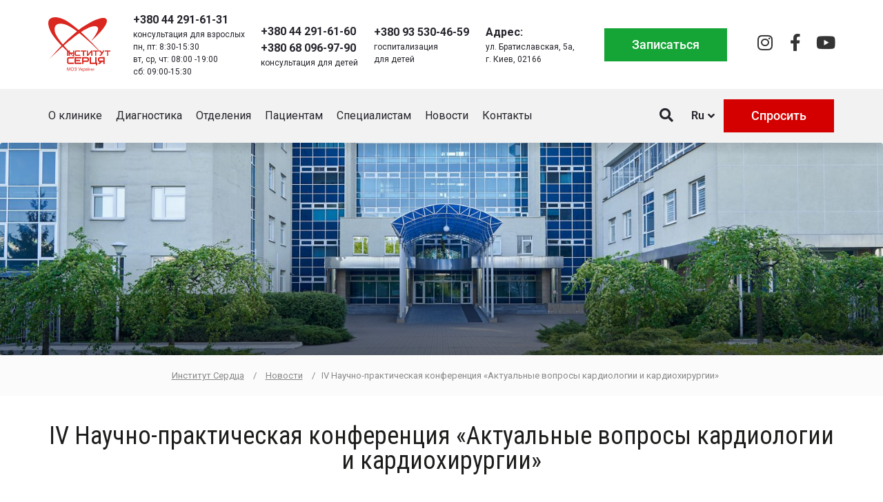

--- FILE ---
content_type: text/html; charset=UTF-8
request_url: https://heart.kyiv.ua/ru/iv-nauchno-prakticheskaya-konferentsiya-aktual-ny-e-voprosy-kardiologii-i-kardiohirurgii/
body_size: 26627
content:
<!DOCTYPE html>
<html lang="ru-RU">
<head><meta charset="UTF-8"><script>if(navigator.userAgent.match(/MSIE|Internet Explorer/i)||navigator.userAgent.match(/Trident\/7\..*?rv:11/i)){var href=document.location.href;if(!href.match(/[?&]nowprocket/)){if(href.indexOf("?")==-1){if(href.indexOf("#")==-1){document.location.href=href+"?nowprocket=1"}else{document.location.href=href.replace("#","?nowprocket=1#")}}else{if(href.indexOf("#")==-1){document.location.href=href+"&nowprocket=1"}else{document.location.href=href.replace("#","&nowprocket=1#")}}}}</script><script>class RocketLazyLoadScripts{constructor(){this.v="1.2.3",this.triggerEvents=["keydown","mousedown","mousemove","touchmove","touchstart","touchend","wheel"],this.userEventHandler=this._triggerListener.bind(this),this.touchStartHandler=this._onTouchStart.bind(this),this.touchMoveHandler=this._onTouchMove.bind(this),this.touchEndHandler=this._onTouchEnd.bind(this),this.clickHandler=this._onClick.bind(this),this.interceptedClicks=[],window.addEventListener("pageshow",t=>{this.persisted=t.persisted}),window.addEventListener("DOMContentLoaded",()=>{this._preconnect3rdParties()}),this.delayedScripts={normal:[],async:[],defer:[]},this.trash=[],this.allJQueries=[]}_addUserInteractionListener(t){if(document.hidden){t._triggerListener();return}this.triggerEvents.forEach(e=>window.addEventListener(e,t.userEventHandler,{passive:!0})),window.addEventListener("touchstart",t.touchStartHandler,{passive:!0}),window.addEventListener("mousedown",t.touchStartHandler),document.addEventListener("visibilitychange",t.userEventHandler)}_removeUserInteractionListener(){this.triggerEvents.forEach(t=>window.removeEventListener(t,this.userEventHandler,{passive:!0})),document.removeEventListener("visibilitychange",this.userEventHandler)}_onTouchStart(t){"HTML"!==t.target.tagName&&(window.addEventListener("touchend",this.touchEndHandler),window.addEventListener("mouseup",this.touchEndHandler),window.addEventListener("touchmove",this.touchMoveHandler,{passive:!0}),window.addEventListener("mousemove",this.touchMoveHandler),t.target.addEventListener("click",this.clickHandler),this._renameDOMAttribute(t.target,"onclick","rocket-onclick"),this._pendingClickStarted())}_onTouchMove(t){window.removeEventListener("touchend",this.touchEndHandler),window.removeEventListener("mouseup",this.touchEndHandler),window.removeEventListener("touchmove",this.touchMoveHandler,{passive:!0}),window.removeEventListener("mousemove",this.touchMoveHandler),t.target.removeEventListener("click",this.clickHandler),this._renameDOMAttribute(t.target,"rocket-onclick","onclick"),this._pendingClickFinished()}_onTouchEnd(t){window.removeEventListener("touchend",this.touchEndHandler),window.removeEventListener("mouseup",this.touchEndHandler),window.removeEventListener("touchmove",this.touchMoveHandler,{passive:!0}),window.removeEventListener("mousemove",this.touchMoveHandler)}_onClick(t){t.target.removeEventListener("click",this.clickHandler),this._renameDOMAttribute(t.target,"rocket-onclick","onclick"),this.interceptedClicks.push(t),t.preventDefault(),t.stopPropagation(),t.stopImmediatePropagation(),this._pendingClickFinished()}_replayClicks(){window.removeEventListener("touchstart",this.touchStartHandler,{passive:!0}),window.removeEventListener("mousedown",this.touchStartHandler),this.interceptedClicks.forEach(t=>{t.target.dispatchEvent(new MouseEvent("click",{view:t.view,bubbles:!0,cancelable:!0}))})}_waitForPendingClicks(){return new Promise(t=>{this._isClickPending?this._pendingClickFinished=t:t()})}_pendingClickStarted(){this._isClickPending=!0}_pendingClickFinished(){this._isClickPending=!1}_renameDOMAttribute(t,e,r){t.hasAttribute&&t.hasAttribute(e)&&(event.target.setAttribute(r,event.target.getAttribute(e)),event.target.removeAttribute(e))}_triggerListener(){this._removeUserInteractionListener(this),"loading"===document.readyState?document.addEventListener("DOMContentLoaded",this._loadEverythingNow.bind(this)):this._loadEverythingNow()}_preconnect3rdParties(){let t=[];document.querySelectorAll("script[type=rocketlazyloadscript]").forEach(e=>{if(e.hasAttribute("src")){let r=new URL(e.src).origin;r!==location.origin&&t.push({src:r,crossOrigin:e.crossOrigin||"module"===e.getAttribute("data-rocket-type")})}}),t=[...new Map(t.map(t=>[JSON.stringify(t),t])).values()],this._batchInjectResourceHints(t,"preconnect")}async _loadEverythingNow(){this.lastBreath=Date.now(),this._delayEventListeners(this),this._delayJQueryReady(this),this._handleDocumentWrite(),this._registerAllDelayedScripts(),this._preloadAllScripts(),await this._loadScriptsFromList(this.delayedScripts.normal),await this._loadScriptsFromList(this.delayedScripts.defer),await this._loadScriptsFromList(this.delayedScripts.async);try{await this._triggerDOMContentLoaded(),await this._triggerWindowLoad()}catch(t){console.error(t)}window.dispatchEvent(new Event("rocket-allScriptsLoaded")),this._waitForPendingClicks().then(()=>{this._replayClicks()}),this._emptyTrash()}_registerAllDelayedScripts(){document.querySelectorAll("script[type=rocketlazyloadscript]").forEach(t=>{t.hasAttribute("data-rocket-src")?t.hasAttribute("async")&&!1!==t.async?this.delayedScripts.async.push(t):t.hasAttribute("defer")&&!1!==t.defer||"module"===t.getAttribute("data-rocket-type")?this.delayedScripts.defer.push(t):this.delayedScripts.normal.push(t):this.delayedScripts.normal.push(t)})}async _transformScript(t){return new Promise((await this._littleBreath(),navigator.userAgent.indexOf("Firefox/")>0||""===navigator.vendor)?e=>{let r=document.createElement("script");[...t.attributes].forEach(t=>{let e=t.nodeName;"type"!==e&&("data-rocket-type"===e&&(e="type"),"data-rocket-src"===e&&(e="src"),r.setAttribute(e,t.nodeValue))}),t.text&&(r.text=t.text),r.hasAttribute("src")?(r.addEventListener("load",e),r.addEventListener("error",e)):(r.text=t.text,e());try{t.parentNode.replaceChild(r,t)}catch(i){e()}}:async e=>{function r(){t.setAttribute("data-rocket-status","failed"),e()}try{let i=t.getAttribute("data-rocket-type"),n=t.getAttribute("data-rocket-src");t.text,i?(t.type=i,t.removeAttribute("data-rocket-type")):t.removeAttribute("type"),t.addEventListener("load",function r(){t.setAttribute("data-rocket-status","executed"),e()}),t.addEventListener("error",r),n?(t.removeAttribute("data-rocket-src"),t.src=n):t.src="data:text/javascript;base64,"+window.btoa(unescape(encodeURIComponent(t.text)))}catch(s){r()}})}async _loadScriptsFromList(t){let e=t.shift();return e&&e.isConnected?(await this._transformScript(e),this._loadScriptsFromList(t)):Promise.resolve()}_preloadAllScripts(){this._batchInjectResourceHints([...this.delayedScripts.normal,...this.delayedScripts.defer,...this.delayedScripts.async],"preload")}_batchInjectResourceHints(t,e){var r=document.createDocumentFragment();t.forEach(t=>{let i=t.getAttribute&&t.getAttribute("data-rocket-src")||t.src;if(i){let n=document.createElement("link");n.href=i,n.rel=e,"preconnect"!==e&&(n.as="script"),t.getAttribute&&"module"===t.getAttribute("data-rocket-type")&&(n.crossOrigin=!0),t.crossOrigin&&(n.crossOrigin=t.crossOrigin),t.integrity&&(n.integrity=t.integrity),r.appendChild(n),this.trash.push(n)}}),document.head.appendChild(r)}_delayEventListeners(t){let e={};function r(t,r){!function t(r){!e[r]&&(e[r]={originalFunctions:{add:r.addEventListener,remove:r.removeEventListener},eventsToRewrite:[]},r.addEventListener=function(){arguments[0]=i(arguments[0]),e[r].originalFunctions.add.apply(r,arguments)},r.removeEventListener=function(){arguments[0]=i(arguments[0]),e[r].originalFunctions.remove.apply(r,arguments)});function i(t){return e[r].eventsToRewrite.indexOf(t)>=0?"rocket-"+t:t}}(t),e[t].eventsToRewrite.push(r)}function i(t,e){let r=t[e];Object.defineProperty(t,e,{get:()=>r||function(){},set(i){t["rocket"+e]=r=i}})}r(document,"DOMContentLoaded"),r(window,"DOMContentLoaded"),r(window,"load"),r(window,"pageshow"),r(document,"readystatechange"),i(document,"onreadystatechange"),i(window,"onload"),i(window,"onpageshow")}_delayJQueryReady(t){let e;function r(r){if(r&&r.fn&&!t.allJQueries.includes(r)){r.fn.ready=r.fn.init.prototype.ready=function(e){return t.domReadyFired?e.bind(document)(r):document.addEventListener("rocket-DOMContentLoaded",()=>e.bind(document)(r)),r([])};let i=r.fn.on;r.fn.on=r.fn.init.prototype.on=function(){if(this[0]===window){function t(t){return t.split(" ").map(t=>"load"===t||0===t.indexOf("load.")?"rocket-jquery-load":t).join(" ")}"string"==typeof arguments[0]||arguments[0]instanceof String?arguments[0]=t(arguments[0]):"object"==typeof arguments[0]&&Object.keys(arguments[0]).forEach(e=>{let r=arguments[0][e];delete arguments[0][e],arguments[0][t(e)]=r})}return i.apply(this,arguments),this},t.allJQueries.push(r)}e=r}r(window.jQuery),Object.defineProperty(window,"jQuery",{get:()=>e,set(t){r(t)}})}async _triggerDOMContentLoaded(){this.domReadyFired=!0,await this._littleBreath(),document.dispatchEvent(new Event("rocket-DOMContentLoaded")),await this._littleBreath(),window.dispatchEvent(new Event("rocket-DOMContentLoaded")),await this._littleBreath(),document.dispatchEvent(new Event("rocket-readystatechange")),await this._littleBreath(),document.rocketonreadystatechange&&document.rocketonreadystatechange()}async _triggerWindowLoad(){await this._littleBreath(),window.dispatchEvent(new Event("rocket-load")),await this._littleBreath(),window.rocketonload&&window.rocketonload(),await this._littleBreath(),this.allJQueries.forEach(t=>t(window).trigger("rocket-jquery-load")),await this._littleBreath();let t=new Event("rocket-pageshow");t.persisted=this.persisted,window.dispatchEvent(t),await this._littleBreath(),window.rocketonpageshow&&window.rocketonpageshow({persisted:this.persisted})}_handleDocumentWrite(){let t=new Map;document.write=document.writeln=function(e){let r=document.currentScript;r||console.error("WPRocket unable to document.write this: "+e);let i=document.createRange(),n=r.parentElement,s=t.get(r);void 0===s&&(s=r.nextSibling,t.set(r,s));let a=document.createDocumentFragment();i.setStart(a,0),a.appendChild(i.createContextualFragment(e)),n.insertBefore(a,s)}}async _littleBreath(){Date.now()-this.lastBreath>45&&(await this._requestAnimFrame(),this.lastBreath=Date.now())}async _requestAnimFrame(){return document.hidden?new Promise(t=>setTimeout(t)):new Promise(t=>requestAnimationFrame(t))}_emptyTrash(){this.trash.forEach(t=>t.remove())}static run(){let t=new RocketLazyLoadScripts;t._addUserInteractionListener(t)}}RocketLazyLoadScripts.run();</script>
	
	<meta name="viewport" content="width=device-width, initial-scale=1.0, viewport-fit=cover" />			<title>
			IV Научно-практическая конференция «Актуальные вопросы кардиологии и кардиохирургии» - Институт Сердца		</title>
		<meta name='robots' content='index, follow, max-image-preview:large, max-snippet:-1, max-video-preview:-1' />
	<style>img:is([sizes="auto" i], [sizes^="auto," i]) { contain-intrinsic-size: 3000px 1500px }</style>
	<link rel="alternate" href="https://heart.kyiv.ua/iv-naukovo-praktichna-konferentsiya-aktual-ni-pitannya-kardiologiyi-ta-kardiohirurgiyi/" hreflang="uk" />
<link rel="alternate" href="https://heart.kyiv.ua/ru/iv-nauchno-prakticheskaya-konferentsiya-aktual-ny-e-voprosy-kardiologii-i-kardiohirurgii/" hreflang="ru" />
<link rel="alternate" href="https://heart.kyiv.ua/en/iv-scientific-conference-actual-questions-of-cardiology-and-cardiac-surgery/" hreflang="en" />

	<!-- This site is optimized with the Yoast SEO plugin v24.8.1 - https://yoast.com/wordpress/plugins/seo/ -->
	<link rel="canonical" href="https://heart.kyiv.ua/ru/iv-nauchno-prakticheskaya-konferentsiya-aktual-ny-e-voprosy-kardiologii-i-kardiohirurgii/" />
	<meta property="og:locale" content="ru_RU" />
	<meta property="og:locale:alternate" content="uk_UA" />
	<meta property="og:locale:alternate" content="en_US" />
	<meta property="og:type" content="article" />
	<meta property="og:title" content="IV Научно-практическая конференция «Актуальные вопросы кардиологии и кардиохирургии» - Институт Сердца" />
	<meta property="og:description" content="01-06-2018 В работе конференции приняли участие около 100 врачей-кардиологов, терапевтов, кардиохирургов, реаниматологов, анестезиологов, врачей функциональной диагностики. Традиционная основная цель форума - ознакомить врачей разных специальностей с последними достижениями кардиохирургии и интервенционной кардиологии." />
	<meta property="og:url" content="https://heart.kyiv.ua/ru/iv-nauchno-prakticheskaya-konferentsiya-aktual-ny-e-voprosy-kardiologii-i-kardiohirurgii/" />
	<meta property="og:site_name" content="Институт Сердца" />
	<meta property="article:publisher" content="https://www.facebook.com/Heart.Institute.Kyiv/" />
	<meta property="article:published_time" content="2018-06-01T11:34:10+00:00" />
	<meta property="article:modified_time" content="2018-06-11T19:09:07+00:00" />
	<meta property="og:image" content="https://heart.kyiv.ua/wp-content/uploads/2018/06/Confer_4.jpg" />
	<meta property="og:image:width" content="499" />
	<meta property="og:image:height" content="308" />
	<meta property="og:image:type" content="image/jpeg" />
	<meta name="author" content="Світлана Гнатенко" />
	<meta name="twitter:card" content="summary_large_image" />
	<meta name="twitter:label1" content="Написано автором" />
	<meta name="twitter:data1" content="Світлана Гнатенко" />
	<script type="application/ld+json" class="yoast-schema-graph">{"@context":"https://schema.org","@graph":[{"@type":"Article","@id":"https://heart.kyiv.ua/ru/iv-nauchno-prakticheskaya-konferentsiya-aktual-ny-e-voprosy-kardiologii-i-kardiohirurgii/#article","isPartOf":{"@id":"https://heart.kyiv.ua/ru/iv-nauchno-prakticheskaya-konferentsiya-aktual-ny-e-voprosy-kardiologii-i-kardiohirurgii/"},"author":{"name":"Світлана Гнатенко","@id":"https://heart.kyiv.ua/ru/#/schema/person/8e59ce8102cbe7c3936c9291803aa271"},"headline":"IV Научно-практическая конференция «Актуальные вопросы кардиологии и кардиохирургии»","datePublished":"2018-06-01T11:34:10+00:00","dateModified":"2018-06-11T19:09:07+00:00","mainEntityOfPage":{"@id":"https://heart.kyiv.ua/ru/iv-nauchno-prakticheskaya-konferentsiya-aktual-ny-e-voprosy-kardiologii-i-kardiohirurgii/"},"wordCount":223,"publisher":{"@id":"https://heart.kyiv.ua/ru/#organization"},"image":{"@id":"https://heart.kyiv.ua/ru/iv-nauchno-prakticheskaya-konferentsiya-aktual-ny-e-voprosy-kardiologii-i-kardiohirurgii/#primaryimage"},"thumbnailUrl":"https://heart.kyiv.ua/wp-content/uploads/2018/06/Confer_4.jpg","articleSection":["Новости"],"inLanguage":"ru-RU"},{"@type":"WebPage","@id":"https://heart.kyiv.ua/ru/iv-nauchno-prakticheskaya-konferentsiya-aktual-ny-e-voprosy-kardiologii-i-kardiohirurgii/","url":"https://heart.kyiv.ua/ru/iv-nauchno-prakticheskaya-konferentsiya-aktual-ny-e-voprosy-kardiologii-i-kardiohirurgii/","name":"IV Научно-практическая конференция «Актуальные вопросы кардиологии и кардиохирургии» - Институт Сердца","isPartOf":{"@id":"https://heart.kyiv.ua/ru/#website"},"primaryImageOfPage":{"@id":"https://heart.kyiv.ua/ru/iv-nauchno-prakticheskaya-konferentsiya-aktual-ny-e-voprosy-kardiologii-i-kardiohirurgii/#primaryimage"},"image":{"@id":"https://heart.kyiv.ua/ru/iv-nauchno-prakticheskaya-konferentsiya-aktual-ny-e-voprosy-kardiologii-i-kardiohirurgii/#primaryimage"},"thumbnailUrl":"https://heart.kyiv.ua/wp-content/uploads/2018/06/Confer_4.jpg","datePublished":"2018-06-01T11:34:10+00:00","dateModified":"2018-06-11T19:09:07+00:00","breadcrumb":{"@id":"https://heart.kyiv.ua/ru/iv-nauchno-prakticheskaya-konferentsiya-aktual-ny-e-voprosy-kardiologii-i-kardiohirurgii/#breadcrumb"},"inLanguage":"ru-RU","potentialAction":[{"@type":"ReadAction","target":["https://heart.kyiv.ua/ru/iv-nauchno-prakticheskaya-konferentsiya-aktual-ny-e-voprosy-kardiologii-i-kardiohirurgii/"]}]},{"@type":"ImageObject","inLanguage":"ru-RU","@id":"https://heart.kyiv.ua/ru/iv-nauchno-prakticheskaya-konferentsiya-aktual-ny-e-voprosy-kardiologii-i-kardiohirurgii/#primaryimage","url":"https://heart.kyiv.ua/wp-content/uploads/2018/06/Confer_4.jpg","contentUrl":"https://heart.kyiv.ua/wp-content/uploads/2018/06/Confer_4.jpg","width":499,"height":308},{"@type":"BreadcrumbList","@id":"https://heart.kyiv.ua/ru/iv-nauchno-prakticheskaya-konferentsiya-aktual-ny-e-voprosy-kardiologii-i-kardiohirurgii/#breadcrumb","itemListElement":[{"@type":"ListItem","position":1,"name":"Институт сердца","item":"https://heart.kyiv.ua/ru/"},{"@type":"ListItem","position":2,"name":"IV Научно-практическая конференция «Актуальные вопросы кардиологии и кардиохирургии»"}]},{"@type":"WebSite","@id":"https://heart.kyiv.ua/ru/#website","url":"https://heart.kyiv.ua/ru/","name":"Институт Сердца","description":"Институт Сердца","publisher":{"@id":"https://heart.kyiv.ua/ru/#organization"},"potentialAction":[{"@type":"SearchAction","target":{"@type":"EntryPoint","urlTemplate":"https://heart.kyiv.ua/ru/?s={search_term_string}"},"query-input":{"@type":"PropertyValueSpecification","valueRequired":true,"valueName":"search_term_string"}}],"inLanguage":"ru-RU"},{"@type":"Organization","@id":"https://heart.kyiv.ua/ru/#organization","name":"Институт Сердца","url":"https://heart.kyiv.ua/ru/","logo":{"@type":"ImageObject","inLanguage":"ru-RU","@id":"https://heart.kyiv.ua/ru/#/schema/logo/image/","url":"https://heart.kyiv.ua/wp-content/uploads/2020/10/logo_ukr.png","contentUrl":"https://heart.kyiv.ua/wp-content/uploads/2020/10/logo_ukr.png","width":237,"height":218,"caption":"Институт Сердца"},"image":{"@id":"https://heart.kyiv.ua/ru/#/schema/logo/image/"},"sameAs":["https://www.facebook.com/Heart.Institute.Kyiv/"]},{"@type":"Person","@id":"https://heart.kyiv.ua/ru/#/schema/person/8e59ce8102cbe7c3936c9291803aa271","name":"Світлана Гнатенко","image":{"@type":"ImageObject","inLanguage":"ru-RU","@id":"https://heart.kyiv.ua/ru/#/schema/person/image/","url":"https://secure.gravatar.com/avatar/1738e58a35d23db969da911e438e26a0?s=96&d=mm&r=g","contentUrl":"https://secure.gravatar.com/avatar/1738e58a35d23db969da911e438e26a0?s=96&d=mm&r=g","caption":"Світлана Гнатенко"}}]}</script>
	<!-- / Yoast SEO plugin. -->


<link rel='dns-prefetch' href='//ajax.googleapis.com' />
<link rel='dns-prefetch' href='//fonts.googleapis.com' />
<link rel='dns-prefetch' href='//www.googletagmanager.com' />
<link rel='dns-prefetch' href='//connect.facebook.net' />
<link rel="alternate" type="text/calendar" title="Институт Сердца &raquo; Новостная лента iCal" href="https://heart.kyiv.ua/allevents/?ical=1" />
<link rel='stylesheet' id='wp-block-library-css' href='https://heart.kyiv.ua/wp-includes/css/dist/block-library/style.min.css?ver=6.7.4' type='text/css' media='all' />
<style id='classic-theme-styles-inline-css' type='text/css'>
/*! This file is auto-generated */
.wp-block-button__link{color:#fff;background-color:#32373c;border-radius:9999px;box-shadow:none;text-decoration:none;padding:calc(.667em + 2px) calc(1.333em + 2px);font-size:1.125em}.wp-block-file__button{background:#32373c;color:#fff;text-decoration:none}
</style>
<style id='global-styles-inline-css' type='text/css'>
:root{--wp--preset--aspect-ratio--square: 1;--wp--preset--aspect-ratio--4-3: 4/3;--wp--preset--aspect-ratio--3-4: 3/4;--wp--preset--aspect-ratio--3-2: 3/2;--wp--preset--aspect-ratio--2-3: 2/3;--wp--preset--aspect-ratio--16-9: 16/9;--wp--preset--aspect-ratio--9-16: 9/16;--wp--preset--color--black: #000000;--wp--preset--color--cyan-bluish-gray: #abb8c3;--wp--preset--color--white: #ffffff;--wp--preset--color--pale-pink: #f78da7;--wp--preset--color--vivid-red: #cf2e2e;--wp--preset--color--luminous-vivid-orange: #ff6900;--wp--preset--color--luminous-vivid-amber: #fcb900;--wp--preset--color--light-green-cyan: #7bdcb5;--wp--preset--color--vivid-green-cyan: #00d084;--wp--preset--color--pale-cyan-blue: #8ed1fc;--wp--preset--color--vivid-cyan-blue: #0693e3;--wp--preset--color--vivid-purple: #9b51e0;--wp--preset--gradient--vivid-cyan-blue-to-vivid-purple: linear-gradient(135deg,rgba(6,147,227,1) 0%,rgb(155,81,224) 100%);--wp--preset--gradient--light-green-cyan-to-vivid-green-cyan: linear-gradient(135deg,rgb(122,220,180) 0%,rgb(0,208,130) 100%);--wp--preset--gradient--luminous-vivid-amber-to-luminous-vivid-orange: linear-gradient(135deg,rgba(252,185,0,1) 0%,rgba(255,105,0,1) 100%);--wp--preset--gradient--luminous-vivid-orange-to-vivid-red: linear-gradient(135deg,rgba(255,105,0,1) 0%,rgb(207,46,46) 100%);--wp--preset--gradient--very-light-gray-to-cyan-bluish-gray: linear-gradient(135deg,rgb(238,238,238) 0%,rgb(169,184,195) 100%);--wp--preset--gradient--cool-to-warm-spectrum: linear-gradient(135deg,rgb(74,234,220) 0%,rgb(151,120,209) 20%,rgb(207,42,186) 40%,rgb(238,44,130) 60%,rgb(251,105,98) 80%,rgb(254,248,76) 100%);--wp--preset--gradient--blush-light-purple: linear-gradient(135deg,rgb(255,206,236) 0%,rgb(152,150,240) 100%);--wp--preset--gradient--blush-bordeaux: linear-gradient(135deg,rgb(254,205,165) 0%,rgb(254,45,45) 50%,rgb(107,0,62) 100%);--wp--preset--gradient--luminous-dusk: linear-gradient(135deg,rgb(255,203,112) 0%,rgb(199,81,192) 50%,rgb(65,88,208) 100%);--wp--preset--gradient--pale-ocean: linear-gradient(135deg,rgb(255,245,203) 0%,rgb(182,227,212) 50%,rgb(51,167,181) 100%);--wp--preset--gradient--electric-grass: linear-gradient(135deg,rgb(202,248,128) 0%,rgb(113,206,126) 100%);--wp--preset--gradient--midnight: linear-gradient(135deg,rgb(2,3,129) 0%,rgb(40,116,252) 100%);--wp--preset--font-size--small: 13px;--wp--preset--font-size--medium: 20px;--wp--preset--font-size--large: 36px;--wp--preset--font-size--x-large: 42px;--wp--preset--spacing--20: 0.44rem;--wp--preset--spacing--30: 0.67rem;--wp--preset--spacing--40: 1rem;--wp--preset--spacing--50: 1.5rem;--wp--preset--spacing--60: 2.25rem;--wp--preset--spacing--70: 3.38rem;--wp--preset--spacing--80: 5.06rem;--wp--preset--shadow--natural: 6px 6px 9px rgba(0, 0, 0, 0.2);--wp--preset--shadow--deep: 12px 12px 50px rgba(0, 0, 0, 0.4);--wp--preset--shadow--sharp: 6px 6px 0px rgba(0, 0, 0, 0.2);--wp--preset--shadow--outlined: 6px 6px 0px -3px rgba(255, 255, 255, 1), 6px 6px rgba(0, 0, 0, 1);--wp--preset--shadow--crisp: 6px 6px 0px rgba(0, 0, 0, 1);}:where(.is-layout-flex){gap: 0.5em;}:where(.is-layout-grid){gap: 0.5em;}body .is-layout-flex{display: flex;}.is-layout-flex{flex-wrap: wrap;align-items: center;}.is-layout-flex > :is(*, div){margin: 0;}body .is-layout-grid{display: grid;}.is-layout-grid > :is(*, div){margin: 0;}:where(.wp-block-columns.is-layout-flex){gap: 2em;}:where(.wp-block-columns.is-layout-grid){gap: 2em;}:where(.wp-block-post-template.is-layout-flex){gap: 1.25em;}:where(.wp-block-post-template.is-layout-grid){gap: 1.25em;}.has-black-color{color: var(--wp--preset--color--black) !important;}.has-cyan-bluish-gray-color{color: var(--wp--preset--color--cyan-bluish-gray) !important;}.has-white-color{color: var(--wp--preset--color--white) !important;}.has-pale-pink-color{color: var(--wp--preset--color--pale-pink) !important;}.has-vivid-red-color{color: var(--wp--preset--color--vivid-red) !important;}.has-luminous-vivid-orange-color{color: var(--wp--preset--color--luminous-vivid-orange) !important;}.has-luminous-vivid-amber-color{color: var(--wp--preset--color--luminous-vivid-amber) !important;}.has-light-green-cyan-color{color: var(--wp--preset--color--light-green-cyan) !important;}.has-vivid-green-cyan-color{color: var(--wp--preset--color--vivid-green-cyan) !important;}.has-pale-cyan-blue-color{color: var(--wp--preset--color--pale-cyan-blue) !important;}.has-vivid-cyan-blue-color{color: var(--wp--preset--color--vivid-cyan-blue) !important;}.has-vivid-purple-color{color: var(--wp--preset--color--vivid-purple) !important;}.has-black-background-color{background-color: var(--wp--preset--color--black) !important;}.has-cyan-bluish-gray-background-color{background-color: var(--wp--preset--color--cyan-bluish-gray) !important;}.has-white-background-color{background-color: var(--wp--preset--color--white) !important;}.has-pale-pink-background-color{background-color: var(--wp--preset--color--pale-pink) !important;}.has-vivid-red-background-color{background-color: var(--wp--preset--color--vivid-red) !important;}.has-luminous-vivid-orange-background-color{background-color: var(--wp--preset--color--luminous-vivid-orange) !important;}.has-luminous-vivid-amber-background-color{background-color: var(--wp--preset--color--luminous-vivid-amber) !important;}.has-light-green-cyan-background-color{background-color: var(--wp--preset--color--light-green-cyan) !important;}.has-vivid-green-cyan-background-color{background-color: var(--wp--preset--color--vivid-green-cyan) !important;}.has-pale-cyan-blue-background-color{background-color: var(--wp--preset--color--pale-cyan-blue) !important;}.has-vivid-cyan-blue-background-color{background-color: var(--wp--preset--color--vivid-cyan-blue) !important;}.has-vivid-purple-background-color{background-color: var(--wp--preset--color--vivid-purple) !important;}.has-black-border-color{border-color: var(--wp--preset--color--black) !important;}.has-cyan-bluish-gray-border-color{border-color: var(--wp--preset--color--cyan-bluish-gray) !important;}.has-white-border-color{border-color: var(--wp--preset--color--white) !important;}.has-pale-pink-border-color{border-color: var(--wp--preset--color--pale-pink) !important;}.has-vivid-red-border-color{border-color: var(--wp--preset--color--vivid-red) !important;}.has-luminous-vivid-orange-border-color{border-color: var(--wp--preset--color--luminous-vivid-orange) !important;}.has-luminous-vivid-amber-border-color{border-color: var(--wp--preset--color--luminous-vivid-amber) !important;}.has-light-green-cyan-border-color{border-color: var(--wp--preset--color--light-green-cyan) !important;}.has-vivid-green-cyan-border-color{border-color: var(--wp--preset--color--vivid-green-cyan) !important;}.has-pale-cyan-blue-border-color{border-color: var(--wp--preset--color--pale-cyan-blue) !important;}.has-vivid-cyan-blue-border-color{border-color: var(--wp--preset--color--vivid-cyan-blue) !important;}.has-vivid-purple-border-color{border-color: var(--wp--preset--color--vivid-purple) !important;}.has-vivid-cyan-blue-to-vivid-purple-gradient-background{background: var(--wp--preset--gradient--vivid-cyan-blue-to-vivid-purple) !important;}.has-light-green-cyan-to-vivid-green-cyan-gradient-background{background: var(--wp--preset--gradient--light-green-cyan-to-vivid-green-cyan) !important;}.has-luminous-vivid-amber-to-luminous-vivid-orange-gradient-background{background: var(--wp--preset--gradient--luminous-vivid-amber-to-luminous-vivid-orange) !important;}.has-luminous-vivid-orange-to-vivid-red-gradient-background{background: var(--wp--preset--gradient--luminous-vivid-orange-to-vivid-red) !important;}.has-very-light-gray-to-cyan-bluish-gray-gradient-background{background: var(--wp--preset--gradient--very-light-gray-to-cyan-bluish-gray) !important;}.has-cool-to-warm-spectrum-gradient-background{background: var(--wp--preset--gradient--cool-to-warm-spectrum) !important;}.has-blush-light-purple-gradient-background{background: var(--wp--preset--gradient--blush-light-purple) !important;}.has-blush-bordeaux-gradient-background{background: var(--wp--preset--gradient--blush-bordeaux) !important;}.has-luminous-dusk-gradient-background{background: var(--wp--preset--gradient--luminous-dusk) !important;}.has-pale-ocean-gradient-background{background: var(--wp--preset--gradient--pale-ocean) !important;}.has-electric-grass-gradient-background{background: var(--wp--preset--gradient--electric-grass) !important;}.has-midnight-gradient-background{background: var(--wp--preset--gradient--midnight) !important;}.has-small-font-size{font-size: var(--wp--preset--font-size--small) !important;}.has-medium-font-size{font-size: var(--wp--preset--font-size--medium) !important;}.has-large-font-size{font-size: var(--wp--preset--font-size--large) !important;}.has-x-large-font-size{font-size: var(--wp--preset--font-size--x-large) !important;}
:where(.wp-block-post-template.is-layout-flex){gap: 1.25em;}:where(.wp-block-post-template.is-layout-grid){gap: 1.25em;}
:where(.wp-block-columns.is-layout-flex){gap: 2em;}:where(.wp-block-columns.is-layout-grid){gap: 2em;}
:root :where(.wp-block-pullquote){font-size: 1.5em;line-height: 1.6;}
</style>
<link data-minify="1" rel='stylesheet' id='contact-form-7-css' href='https://heart.kyiv.ua/wp-content/cache/min/1/wp-content/plugins/contact-form-7/includes/css/styles.css?ver=1756464665' type='text/css' media='all' />
<link data-minify="1" rel='stylesheet' id='photoswipe-core-css-css' href='https://heart.kyiv.ua/wp-content/cache/min/1/wp-content/plugins/photoswipe-masonry/photoswipe-dist/photoswipe.css?ver=1756464665' type='text/css' media='all' />
<link data-minify="1" rel='stylesheet' id='pswp-skin-css' href='https://heart.kyiv.ua/wp-content/cache/min/1/wp-content/plugins/photoswipe-masonry/photoswipe-dist/default-skin/default-skin.css?ver=1756464665' type='text/css' media='all' />
<link data-minify="1" rel='stylesheet' id='rs-plugin-settings-css' href='https://heart.kyiv.ua/wp-content/cache/min/1/wp-content/plugins/revslider/public/assets/css/rs6.css?ver=1756464665' type='text/css' media='all' />
<style id='rs-plugin-settings-inline-css' type='text/css'>
#rs-demo-id {}
</style>
<link rel='stylesheet' id='tribe-events-v2-single-skeleton-css' href='https://heart.kyiv.ua/wp-content/plugins/the-events-calendar/src/resources/css/tribe-events-single-skeleton.min.css?ver=6.11.0.1' type='text/css' media='all' />
<link rel='stylesheet' id='tribe-events-v2-single-skeleton-full-css' href='https://heart.kyiv.ua/wp-content/plugins/the-events-calendar/src/resources/css/tribe-events-single-full.min.css?ver=6.11.0.1' type='text/css' media='all' />
<link rel='stylesheet' id='tec-events-elementor-widgets-base-styles-css' href='https://heart.kyiv.ua/wp-content/plugins/the-events-calendar/src/resources/css/integrations/plugins/elementor/widgets/widget-base.min.css?ver=6.11.0.1' type='text/css' media='all' />
<link data-minify="1" rel='stylesheet' id='bootstrap-css' href='https://heart.kyiv.ua/wp-content/cache/min/1/wp-content/themes/heart/bootstrap/css/bootstrap.css?ver=1756464665' type='text/css' media='all' />
<link data-minify="1" rel='stylesheet' id='style-css' href='https://heart.kyiv.ua/wp-content/cache/min/1/wp-content/themes/heart/style.css?ver=1756464665' type='text/css' media='all' />
<link data-minify="1" rel='stylesheet' id='animate-css' href='https://heart.kyiv.ua/wp-content/cache/min/1/wp-content/themes/heart/css/animate.css?ver=1756464665' type='text/css' media='all' />
<link data-minify="1" rel='stylesheet' id='owl-css' href='https://heart.kyiv.ua/wp-content/cache/min/1/wp-content/themes/heart/css/owl.carousel.css?ver=1756464665' type='text/css' media='all' />
<link rel='stylesheet' id='elementor-frontend-css' href='https://heart.kyiv.ua/wp-content/plugins/elementor/assets/css/frontend.min.css?ver=3.28.3' type='text/css' media='all' />
<link rel='stylesheet' id='widget-image-css' href='https://heart.kyiv.ua/wp-content/plugins/elementor/assets/css/widget-image.min.css?ver=3.28.3' type='text/css' media='all' />
<link rel='stylesheet' id='widget-icon-box-css' href='https://heart.kyiv.ua/wp-content/plugins/elementor/assets/css/widget-icon-box.min.css?ver=3.28.3' type='text/css' media='all' />
<link rel='stylesheet' id='widget-social-icons-css' href='https://heart.kyiv.ua/wp-content/plugins/elementor/assets/css/widget-social-icons.min.css?ver=3.28.3' type='text/css' media='all' />
<link rel='stylesheet' id='e-apple-webkit-css' href='https://heart.kyiv.ua/wp-content/plugins/elementor/assets/css/conditionals/apple-webkit.min.css?ver=3.28.3' type='text/css' media='all' />
<link rel='stylesheet' id='widget-nav-menu-css' href='https://heart.kyiv.ua/wp-content/plugins/pro-elements/assets/css/widget-nav-menu.min.css?ver=3.28.1' type='text/css' media='all' />
<link rel='stylesheet' id='e-sticky-css' href='https://heart.kyiv.ua/wp-content/plugins/pro-elements/assets/css/modules/sticky.min.css?ver=3.28.1' type='text/css' media='all' />
<link data-minify="1" rel='stylesheet' id='elementor-icons-css' href='https://heart.kyiv.ua/wp-content/cache/min/1/wp-content/plugins/elementor/assets/lib/eicons/css/elementor-icons.min.css?ver=1756464665' type='text/css' media='all' />
<link rel='stylesheet' id='elementor-post-38615-css' href='https://heart.kyiv.ua/wp-content/uploads/elementor/css/post-38615.css?ver=1743532914' type='text/css' media='all' />
<link rel='stylesheet' id='cpel-language-switcher-css' href='https://heart.kyiv.ua/wp-content/plugins/connect-polylang-elementor/assets/css/language-switcher.min.css?ver=2.4.6' type='text/css' media='all' />
<link rel='stylesheet' id='elementor-post-40244-css' href='https://heart.kyiv.ua/wp-content/uploads/elementor/css/post-40244.css?ver=1765362727' type='text/css' media='all' />
<link rel='stylesheet' id='elementor-post-40318-css' href='https://heart.kyiv.ua/wp-content/uploads/elementor/css/post-40318.css?ver=1765362877' type='text/css' media='all' />
<style id='rocket-lazyload-inline-css' type='text/css'>
.rll-youtube-player{position:relative;padding-bottom:56.23%;height:0;overflow:hidden;max-width:100%;}.rll-youtube-player:focus-within{outline: 2px solid currentColor;outline-offset: 5px;}.rll-youtube-player iframe{position:absolute;top:0;left:0;width:100%;height:100%;z-index:100;background:0 0}.rll-youtube-player img{bottom:0;display:block;left:0;margin:auto;max-width:100%;width:100%;position:absolute;right:0;top:0;border:none;height:auto;-webkit-transition:.4s all;-moz-transition:.4s all;transition:.4s all}.rll-youtube-player img:hover{-webkit-filter:brightness(75%)}.rll-youtube-player .play{height:100%;width:100%;left:0;top:0;position:absolute;background:url(https://heart.kyiv.ua/wp-content/plugins/wp-rocket/assets/img/youtube.png) no-repeat center;background-color: transparent !important;cursor:pointer;border:none;}
</style>
<link data-minify="1" rel='stylesheet' id='elementor-gf-local-roboto-css' href='https://heart.kyiv.ua/wp-content/cache/min/1/wp-content/uploads/elementor/google-fonts/css/roboto.css?ver=1756464665' type='text/css' media='all' />
<link data-minify="1" rel='stylesheet' id='elementor-gf-local-robotocondensed-css' href='https://heart.kyiv.ua/wp-content/cache/min/1/wp-content/uploads/elementor/google-fonts/css/robotocondensed.css?ver=1756464665' type='text/css' media='all' />
<link rel='stylesheet' id='elementor-icons-shared-0-css' href='https://heart.kyiv.ua/wp-content/plugins/elementor/assets/lib/font-awesome/css/fontawesome.min.css?ver=5.15.3' type='text/css' media='all' />
<link data-minify="1" rel='stylesheet' id='elementor-icons-fa-brands-css' href='https://heart.kyiv.ua/wp-content/cache/min/1/wp-content/plugins/elementor/assets/lib/font-awesome/css/brands.min.css?ver=1756464665' type='text/css' media='all' />
<link data-minify="1" rel='stylesheet' id='elementor-icons-fa-solid-css' href='https://heart.kyiv.ua/wp-content/cache/min/1/wp-content/plugins/elementor/assets/lib/font-awesome/css/solid.min.css?ver=1756464665' type='text/css' media='all' />
<link rel='stylesheet' id='roboto-css' href='https://fonts.googleapis.com/css?family=Roboto%3A300%2C400%2C700&#038;subset=cyrillic&#038;display=swap&#038;ver=6.7.4' type='text/css' media='all' />
<link rel='stylesheet' id='sans-css' href='https://fonts.googleapis.com/css?family=Roboto+Condensed%3A300%2C400%2C700&#038;subset=cyrillic&#038;display=swap&#038;ver=6.7.4' type='text/css' media='all' />
<script type="rocketlazyloadscript" data-minify="1" data-rocket-type="text/javascript" data-rocket-src="https://heart.kyiv.ua/wp-content/cache/min/1/ajax/libs/jquery/1.12.4/jquery.js?ver=1756464665" id="jquery-js" defer></script>
<script type="rocketlazyloadscript" data-rocket-type="text/javascript" data-rocket-src="https://heart.kyiv.ua/wp-content/plugins/photoswipe-masonry/photoswipe-dist/photoswipe.min.js?ver=6.7.4" id="photoswipe-js" defer></script>
<script type="rocketlazyloadscript" data-minify="1" data-rocket-type="text/javascript" data-rocket-src="https://heart.kyiv.ua/wp-content/cache/min/1/wp-content/plugins/photoswipe-masonry/photoswipe-masonry.js?ver=1756464665" id="photoswipe-masonry-js-js" defer></script>
<script type="rocketlazyloadscript" data-rocket-type="text/javascript" data-rocket-src="https://heart.kyiv.ua/wp-content/plugins/photoswipe-masonry/photoswipe-dist/photoswipe-ui-default.min.js?ver=6.7.4" id="photoswipe-ui-default-js" defer></script>
<script type="rocketlazyloadscript" data-rocket-type="text/javascript" data-rocket-src="https://heart.kyiv.ua/wp-content/plugins/photoswipe-masonry/masonry.pkgd.min.js?ver=6.7.4" id="photoswipe-masonry-js" defer></script>
<script type="rocketlazyloadscript" data-rocket-type="text/javascript" data-rocket-src="https://heart.kyiv.ua/wp-content/plugins/photoswipe-masonry/imagesloaded.pkgd.min.js?ver=6.7.4" id="photoswipe-imagesloaded-js" defer></script>
<script type="rocketlazyloadscript" data-rocket-type="text/javascript" data-rocket-src="https://heart.kyiv.ua/wp-content/plugins/revslider/public/assets/js/rbtools.min.js?ver=6.3.3" id="tp-tools-js" defer></script>
<script type="rocketlazyloadscript" data-rocket-type="text/javascript" data-rocket-src="https://heart.kyiv.ua/wp-content/plugins/revslider/public/assets/js/rs6.min.js?ver=6.3.3" id="revmin-js" defer></script>
<script type="rocketlazyloadscript" data-minify="1" data-rocket-type="text/javascript" data-rocket-src="https://heart.kyiv.ua/wp-content/cache/min/1/wp-content/themes/heart/bootstrap/js/bootstrap.js?ver=1756464665" id="bootstr-js" defer></script>
<script type="rocketlazyloadscript" data-minify="1" data-rocket-type="text/javascript" data-rocket-src="https://heart.kyiv.ua/wp-content/cache/min/1/wp-content/themes/heart/css/owl.carousel.js?ver=1756464665" id="carousel-js" defer></script>
<script type="rocketlazyloadscript" data-minify="1" data-rocket-type="text/javascript" data-rocket-src="https://heart.kyiv.ua/wp-content/cache/min/1/wp-content/themes/heart/css/carusel.js?ver=1756464665" id="carusel-js" defer></script>
<script type="rocketlazyloadscript" data-rocket-type="text/javascript" data-rocket-src="https://heart.kyiv.ua/wp-content/themes/heart/css/wow.min.js?ver=6.7.4" id="wow-js" defer></script>
<script type="rocketlazyloadscript" data-minify="1" data-rocket-type="text/javascript" data-rocket-src="https://heart.kyiv.ua/wp-content/cache/min/1/wp-content/themes/heart/css/share.js?ver=1756464665" id="shar-js" defer></script>
<script type="rocketlazyloadscript" data-minify="1" data-rocket-type="text/javascript" data-rocket-src="https://heart.kyiv.ua/wp-content/cache/min/1/wp-content/themes/heart/css/clinick.js?ver=1756464665" id="clinick-js" defer></script>
<link rel='shortlink' href='https://heart.kyiv.ua/?p=18953' />
<meta name="tec-api-version" content="v1"><meta name="tec-api-origin" content="https://heart.kyiv.ua"><link rel="alternate" href="https://heart.kyiv.ua/wp-json/tribe/events/v1/" /><meta name="generator" content="Elementor 3.28.3; features: additional_custom_breakpoints, e_local_google_fonts; settings: css_print_method-external, google_font-enabled, font_display-auto">
<meta name="bingbot" content="nocache">
<!-- Google Tag Manager-->
<script type="rocketlazyloadscript">(function(w,d,s,l,i){w[l]=w[l]||[];w[l].push({'gtm.start':
new Date().getTime(),event:'gtm.js'});var f=d.getElementsByTagName(s)[0],
j=d.createElement(s),dl=l!='dataLayer'?'&l='+l:'';j.async=true;j.src=
'https://www.googletagmanager.com/gtm.js?id='+i+dl;f.parentNode.insertBefore(j,f);
})(window,document,'script','dataLayer','GTM-MQ6MDC5');</script>
<!-- End Google Tag Manager --> 

<!-- Facebook Pixel Code -->
<script type="rocketlazyloadscript">
!function(f,b,e,v,n,t,s)
{if(f.fbq)return;n=f.fbq=function(){n.callMethod?
n.callMethod.apply(n,arguments):n.queue.push(arguments)};
if(!f._fbq)f._fbq=n;n.push=n;n.loaded=!0;n.version='2.0';
n.queue=[];t=b.createElement(e);t.async=!0;
t.src=v;s=b.getElementsByTagName(e)[0];
s.parentNode.insertBefore(t,s)}(window, document,'script',
'https://connect.facebook.net/en_US/fbevents.js');
fbq('init', '2855209147926276');
fbq('track', 'PageView');
</script>
<noscript><img height="1" width="1" style="display:none"
src="https://www.facebook.com/tr?id=2855209147926276&ev=PageView&noscript=1"
/></noscript>       
<!-- End Facebook Pixel Code -->
			<style>
				.e-con.e-parent:nth-of-type(n+4):not(.e-lazyloaded):not(.e-no-lazyload),
				.e-con.e-parent:nth-of-type(n+4):not(.e-lazyloaded):not(.e-no-lazyload) * {
					background-image: none !important;
				}
				@media screen and (max-height: 1024px) {
					.e-con.e-parent:nth-of-type(n+3):not(.e-lazyloaded):not(.e-no-lazyload),
					.e-con.e-parent:nth-of-type(n+3):not(.e-lazyloaded):not(.e-no-lazyload) * {
						background-image: none !important;
					}
				}
				@media screen and (max-height: 640px) {
					.e-con.e-parent:nth-of-type(n+2):not(.e-lazyloaded):not(.e-no-lazyload),
					.e-con.e-parent:nth-of-type(n+2):not(.e-lazyloaded):not(.e-no-lazyload) * {
						background-image: none !important;
					}
				}
			</style>
			<meta name="generator" content="Powered by Slider Revolution 6.3.3 - responsive, Mobile-Friendly Slider Plugin for WordPress with comfortable drag and drop interface." />
<link rel="icon" href="https://heart.kyiv.ua/wp-content/uploads/2021/06/favicon.ico" sizes="32x32" />
<link rel="icon" href="https://heart.kyiv.ua/wp-content/uploads/2021/06/favicon.ico" sizes="192x192" />
<link rel="apple-touch-icon" href="https://heart.kyiv.ua/wp-content/uploads/2021/06/favicon.ico" />
<meta name="msapplication-TileImage" content="https://heart.kyiv.ua/wp-content/uploads/2021/06/favicon.ico" />
<script type="rocketlazyloadscript" data-rocket-type="text/javascript">function setREVStartSize(e){
			//window.requestAnimationFrame(function() {				 
				window.RSIW = window.RSIW===undefined ? window.innerWidth : window.RSIW;	
				window.RSIH = window.RSIH===undefined ? window.innerHeight : window.RSIH;	
				try {								
					var pw = document.getElementById(e.c).parentNode.offsetWidth,
						newh;
					pw = pw===0 || isNaN(pw) ? window.RSIW : pw;
					e.tabw = e.tabw===undefined ? 0 : parseInt(e.tabw);
					e.thumbw = e.thumbw===undefined ? 0 : parseInt(e.thumbw);
					e.tabh = e.tabh===undefined ? 0 : parseInt(e.tabh);
					e.thumbh = e.thumbh===undefined ? 0 : parseInt(e.thumbh);
					e.tabhide = e.tabhide===undefined ? 0 : parseInt(e.tabhide);
					e.thumbhide = e.thumbhide===undefined ? 0 : parseInt(e.thumbhide);
					e.mh = e.mh===undefined || e.mh=="" || e.mh==="auto" ? 0 : parseInt(e.mh,0);		
					if(e.layout==="fullscreen" || e.l==="fullscreen") 						
						newh = Math.max(e.mh,window.RSIH);					
					else{					
						e.gw = Array.isArray(e.gw) ? e.gw : [e.gw];
						for (var i in e.rl) if (e.gw[i]===undefined || e.gw[i]===0) e.gw[i] = e.gw[i-1];					
						e.gh = e.el===undefined || e.el==="" || (Array.isArray(e.el) && e.el.length==0)? e.gh : e.el;
						e.gh = Array.isArray(e.gh) ? e.gh : [e.gh];
						for (var i in e.rl) if (e.gh[i]===undefined || e.gh[i]===0) e.gh[i] = e.gh[i-1];
											
						var nl = new Array(e.rl.length),
							ix = 0,						
							sl;					
						e.tabw = e.tabhide>=pw ? 0 : e.tabw;
						e.thumbw = e.thumbhide>=pw ? 0 : e.thumbw;
						e.tabh = e.tabhide>=pw ? 0 : e.tabh;
						e.thumbh = e.thumbhide>=pw ? 0 : e.thumbh;					
						for (var i in e.rl) nl[i] = e.rl[i]<window.RSIW ? 0 : e.rl[i];
						sl = nl[0];									
						for (var i in nl) if (sl>nl[i] && nl[i]>0) { sl = nl[i]; ix=i;}															
						var m = pw>(e.gw[ix]+e.tabw+e.thumbw) ? 1 : (pw-(e.tabw+e.thumbw)) / (e.gw[ix]);					
						newh =  (e.gh[ix] * m) + (e.tabh + e.thumbh);
					}				
					if(window.rs_init_css===undefined) window.rs_init_css = document.head.appendChild(document.createElement("style"));					
					document.getElementById(e.c).height = newh+"px";
					window.rs_init_css.innerHTML += "#"+e.c+"_wrapper { height: "+newh+"px }";				
				} catch(e){
					console.log("Failure at Presize of Slider:" + e)
				}					   
			//});
		  };</script>
		<style type="text/css" id="wp-custom-css">
			
a.well.boxisess.center {
	display: flex;
	align-items: center;
	justify-content: center;
	padding: 30px 35px 30px 35px;
}
a.well.boxisess.center:hover {
	background: #f2f2f2;
}
a.well.boxisess.center h3 {
	margin-bottom: 0;
}
.video-container {
  position: relative;
  overflow: hidden;
  width: 100%;
  padding-top: 56.25%; /* 16:9 Aspect Ratio (divide 9 by 16 = 0.5625) */
}
.responsive-iframe {
  position: absolute;
  top: 0;
  left: 0;
  bottom: 0;
  right: 0;
  width: 100%;
  height: 100%;
}
.articleContainer .video-container.width-100 iframe {
    width: 100%;
    height: 100%;
}

.tribe_events-template-default #tribe-events,.tribe_events-template-default  #tribe-events-pg-template,.tribe_events-template-default .tribe-events-pg-template {
    padding: 0px 20px 20px;
}
.page-template-page-filial .tab-pane p a {
    color: #c31008;
}
.psgal_wrap {
    display: flex;
    justify-content: center;
}
.pp-list-container .pp-list-items a {
    width: 100%;
}		</style>
		<noscript><style id="rocket-lazyload-nojs-css">.rll-youtube-player, [data-lazy-src]{display:none !important;}</style></noscript></head>
<body class="post-template-default single single-post postid-18953 single-format-standard wp-custom-logo tribe-no-js unknown elementor-default elementor-kit-38615">
<!-- Google Tag Manager (noscript) -->
<noscript><iframe src="https://www.googletagmanager.com/ns.html?id=GTM-MQ6MDC5"
height="0" width="0" style="display:none;visibility:hidden"></iframe></noscript>
<!-- End Google Tag Manager (noscript) -->
		<header data-elementor-type="header" data-elementor-id="40244" class="elementor elementor-40244 elementor-location-header" data-elementor-post-type="elementor_library">
					<section class="elementor-section elementor-top-section elementor-element elementor-element-5bc81345 elementor-hidden-mobile elementor-section-boxed elementor-section-height-default elementor-section-height-default" data-id="5bc81345" data-element_type="section">
						<div class="elementor-container elementor-column-gap-default">
					<div class="elementor-column elementor-col-100 elementor-top-column elementor-element elementor-element-73f8a300" data-id="73f8a300" data-element_type="column">
			<div class="elementor-widget-wrap elementor-element-populated">
						<div class="elementor-element elementor-element-72b89153 elementor-widget__width-auto elementor-widget elementor-widget-image" data-id="72b89153" data-element_type="widget" data-widget_type="image.default">
				<div class="elementor-widget-container">
																<a href="https://heart.kyiv.ua/ru">
							<img fetchpriority="high" width="900" height="789" src="data:image/svg+xml,%3Csvg%20xmlns='http://www.w3.org/2000/svg'%20viewBox='0%200%20900%20789'%3E%3C/svg%3E" class="attachment-large size-large wp-image-52750" alt="" data-lazy-src="https://heart.kyiv.ua/wp-content/uploads/2023/12/logo-red.svg" /><noscript><img fetchpriority="high" width="900" height="789" src="https://heart.kyiv.ua/wp-content/uploads/2023/12/logo-red.svg" class="attachment-large size-large wp-image-52750" alt="" /></noscript>								</a>
															</div>
				</div>
				<div class="elementor-element elementor-element-7278fd6 elementor-widget__width-auto elementor-widget elementor-widget-icon-box" data-id="7278fd6" data-element_type="widget" data-widget_type="icon-box.default">
				<div class="elementor-widget-container">
							<div class="elementor-icon-box-wrapper">

			
						<div class="elementor-icon-box-content">

									<div class="elementor-icon-box-title">
						<a href="tel:+380442916131" >
							+380 44 291-61-31						</a>
					</div>
				
									<p class="elementor-icon-box-description">
						консультация для взрослых<br>
пн, пт: 8:30-15:30<br>
вт, cр, чт: 08:00 -19:00<br>
сб:  09:00-15:30					</p>
				
			</div>
			
		</div>
						</div>
				</div>
				<div class="elementor-element elementor-element-5928d207 elementor-widget__width-auto elementor-widget elementor-widget-icon-box" data-id="5928d207" data-element_type="widget" data-widget_type="icon-box.default">
				<div class="elementor-widget-container">
							<div class="elementor-icon-box-wrapper">

			
						<div class="elementor-icon-box-content">

									<div class="elementor-icon-box-title">
						<a href="tel:+380442916160" >
							+380 44 291-61-60						</a>
					</div>
				
									<p class="elementor-icon-box-description">
						<span class="mob-tel">+380 68 096-97-90</span> <br>консультация для детей					</p>
				
			</div>
			
		</div>
						</div>
				</div>
				<div class="elementor-element elementor-element-93927e2 elementor-widget__width-auto elementor-widget elementor-widget-icon-box" data-id="93927e2" data-element_type="widget" data-widget_type="icon-box.default">
				<div class="elementor-widget-container">
							<div class="elementor-icon-box-wrapper">

			
						<div class="elementor-icon-box-content">

									<div class="elementor-icon-box-title">
						<a href="tel:+380935304659" >
							+380 93 530-46-59						</a>
					</div>
				
									<p class="elementor-icon-box-description">
						госпитализация <br>
для детей 					</p>
				
			</div>
			
		</div>
						</div>
				</div>
				<div class="elementor-element elementor-element-77cf9950 elementor-widget__width-auto elementor-widget elementor-widget-icon-box" data-id="77cf9950" data-element_type="widget" data-widget_type="icon-box.default">
				<div class="elementor-widget-container">
							<div class="elementor-icon-box-wrapper">

			
						<div class="elementor-icon-box-content">

									<div class="elementor-icon-box-title">
						<a href="https://www.google.com.ua/maps/place/%D0%86%D0%BD%D1%81%D1%82%D0%B8%D1%82%D1%83%D1%82+%D1%81%D0%B5%D1%80%D1%86%D1%8F+%D0%9C%D0%9E%D0%97+%D0%A3%D0%BA%D1%80%D0%B0%D1%97%D0%BD%D0%B8/@50.4737746,30.6156451,17z/data=!3m1!4b1!4m5!3m4!1s0x40d4d010c468a4d7:0xf9ac133c8ad3143b!8m2!3d50.4737746!4d30.6174723?hl=ru" >
							Адрес:						</a>
					</div>
				
									<p class="elementor-icon-box-description">
						ул. Братиславская, 5а,<br>
г. Киев, 02166					</p>
				
			</div>
			
		</div>
						</div>
				</div>
				<div class="elementor-element elementor-element-4054b6df elementor-align-center elementor-widget__width-auto elementor-widget elementor-widget-button" data-id="4054b6df" data-element_type="widget" data-widget_type="button.default">
				<div class="elementor-widget-container">
									<div class="elementor-button-wrapper">
					<a class="elementor-button elementor-button-link elementor-size-md" href="https://mda.heart.kyiv.ua/">
						<span class="elementor-button-content-wrapper">
									<span class="elementor-button-text">Записаться </span>
					</span>
					</a>
				</div>
								</div>
				</div>
				<div class="elementor-element elementor-element-4e7129b0 e-grid-align-right elementor-widget__width-auto elementor-shape-rounded elementor-grid-0 elementor-widget elementor-widget-social-icons" data-id="4e7129b0" data-element_type="widget" data-widget_type="social-icons.default">
				<div class="elementor-widget-container">
							<div class="elementor-social-icons-wrapper elementor-grid">
							<span class="elementor-grid-item">
					<a class="elementor-icon elementor-social-icon elementor-social-icon-instagram elementor-repeater-item-9d40089" href="https://www.instagram.com/heart_institute_kyiv/" target="_blank">
						<span class="elementor-screen-only">Instagram</span>
						<i class="fab fa-instagram"></i>					</a>
				</span>
							<span class="elementor-grid-item">
					<a class="elementor-icon elementor-social-icon elementor-social-icon-facebook-f elementor-repeater-item-c4cadd1" href="https://www.facebook.com/Heart.Institute.Kyiv/" target="_blank">
						<span class="elementor-screen-only">Facebook-f</span>
						<i class="fab fa-facebook-f"></i>					</a>
				</span>
							<span class="elementor-grid-item">
					<a class="elementor-icon elementor-social-icon elementor-social-icon-youtube elementor-repeater-item-100cce9" href="https://www.youtube.com/user/centreheartkyiv" target="_blank">
						<span class="elementor-screen-only">Youtube</span>
						<i class="fab fa-youtube"></i>					</a>
				</span>
					</div>
						</div>
				</div>
					</div>
		</div>
					</div>
		</section>
				<section class="elementor-section elementor-top-section elementor-element elementor-element-4b973b66 elementor-hidden-mobile elementor-section-boxed elementor-section-height-default elementor-section-height-default" data-id="4b973b66" data-element_type="section" data-settings="{&quot;background_background&quot;:&quot;classic&quot;,&quot;sticky&quot;:&quot;top&quot;,&quot;sticky_on&quot;:[&quot;desktop&quot;,&quot;tablet&quot;,&quot;mobile&quot;],&quot;sticky_offset&quot;:0,&quot;sticky_effects_offset&quot;:0,&quot;sticky_anchor_link_offset&quot;:0}">
						<div class="elementor-container elementor-column-gap-default">
					<div class="elementor-column elementor-col-50 elementor-top-column elementor-element elementor-element-7e41a304" data-id="7e41a304" data-element_type="column">
			<div class="elementor-widget-wrap elementor-element-populated">
						<div class="elementor-element elementor-element-165cbf42 elementor-nav-menu__align-start top-menu elementor-nav-menu--dropdown-tablet elementor-nav-menu__text-align-aside elementor-nav-menu--toggle elementor-nav-menu--burger elementor-widget elementor-widget-nav-menu" data-id="165cbf42" data-element_type="widget" data-settings="{&quot;submenu_icon&quot;:{&quot;value&quot;:&quot;&lt;i class=\&quot;fas fa-chevron-down\&quot;&gt;&lt;\/i&gt;&quot;,&quot;library&quot;:&quot;fa-solid&quot;},&quot;layout&quot;:&quot;horizontal&quot;,&quot;toggle&quot;:&quot;burger&quot;}" data-widget_type="nav-menu.default">
				<div class="elementor-widget-container">
								<nav aria-label="Menu" class="elementor-nav-menu--main elementor-nav-menu__container elementor-nav-menu--layout-horizontal e--pointer-underline e--animation-fade">
				<ul id="menu-1-165cbf42" class="elementor-nav-menu"><li class="menu-item menu-item-type-custom menu-item-object-custom menu-item-has-children menu-item-28856"><a class="elementor-item">О клинике</a>
<ul class="sub-menu elementor-nav-menu--dropdown">
	<li class="menu-item menu-item-type-post_type menu-item-object-page menu-item-28861"><a href="https://heart.kyiv.ua/ru/o-klinike/" class="elementor-sub-item">О нас</a></li>
	<li class="menu-item menu-item-type-post_type menu-item-object-page menu-item-28999"><a href="https://heart.kyiv.ua/ru/administracziya-2/" class="elementor-sub-item">Администрация</a></li>
	<li class="menu-item menu-item-type-custom menu-item-object-custom menu-item-28863"><a href="/ru/expert/" class="elementor-sub-item">Наши специалисты</a></li>
	<li class="menu-item menu-item-type-custom menu-item-object-custom menu-item-28864"><a href="/ru/smi/" class="elementor-sub-item">СМИ о нас</a></li>
	<li class="menu-item menu-item-type-custom menu-item-object-custom menu-item-28865"><a href="/ru/gallery/" class="elementor-sub-item">Фото</a></li>
	<li class="menu-item menu-item-type-custom menu-item-object-custom menu-item-28866"><a href="/video/" class="elementor-sub-item">Видео</a></li>
	<li class="menu-item menu-item-type-custom menu-item-object-custom menu-item-28867"><a href="https://heart.kyiv.ua/ru/fond-serdtse-na-ladoni/" class="elementor-sub-item">Благотворительный фонд “Серце на долоні”</a></li>
	<li class="menu-item menu-item-type-custom menu-item-object-custom menu-item-28868"><a href="/ru/innovations/" class="elementor-sub-item">Инновации</a></li>
</ul>
</li>
<li class="menu-item menu-item-type-custom menu-item-object-custom menu-item-has-children menu-item-28858"><a href="#" class="elementor-item elementor-item-anchor">Диагностика</a>
<ul class="sub-menu elementor-nav-menu--dropdown">
	<li class="menu-item menu-item-type-post_type menu-item-object-department menu-item-28885"><a href="https://heart.kyiv.ua/ru/department/konsultativno-diagnosticheskoe-otdelenie/" class="elementor-sub-item">Диагностический центр</a></li>
	<li class="menu-item menu-item-type-post_type menu-item-object-department menu-item-28886"><a href="https://heart.kyiv.ua/ru/department/otdelenie-kliniko-diagnosticheskoj-laboratorii/" class="elementor-sub-item">Лаборатория</a></li>
	<li class="menu-item menu-item-type-post_type menu-item-object-department menu-item-63344"><a href="https://heart.kyiv.ua/ru/department/luchevaya-diagnostika/" class="elementor-sub-item">Лучевая диагностика  (МРТ, КТ, Рентген)</a></li>
	<li class="menu-item menu-item-type-post_type menu-item-object-department menu-item-28892"><a href="https://heart.kyiv.ua/ru/department/otdelenie-radionuklidnoj-diagnostiki/" class="elementor-sub-item">Радионуклидная диагностика (сцинтиграфия)</a></li>
</ul>
</li>
<li class="menu-item menu-item-type-custom menu-item-object-custom menu-item-has-children menu-item-28857"><a href="#" class="elementor-item elementor-item-anchor">Отделения</a>
<ul class="sub-menu elementor-nav-menu--dropdown">
	<li class="menu-item menu-item-type-custom menu-item-object-custom menu-item-has-children menu-item-28875"><a href="#" class="elementor-sub-item elementor-item-anchor">Для взрослых</a>
	<ul class="sub-menu elementor-nav-menu--dropdown">
		<li class="menu-item menu-item-type-post_type menu-item-object-department menu-item-28874"><a href="https://heart.kyiv.ua/ru/department/otdelenie-patologii-miokarda-i-transplantaczii-organov-i-tkanej/" class="elementor-sub-item">Отделение патологии миокарда и трансплантации органов и тканей</a></li>
		<li class="menu-item menu-item-type-post_type menu-item-object-department menu-item-28871"><a href="https://heart.kyiv.ua/ru/department/otdelenie-endovaskulyarnoj-hirurgii-i-angiografii/" class="elementor-sub-item">Отделение эндоваскулярной хирургии и ангиографии</a></li>
		<li class="menu-item menu-item-type-post_type menu-item-object-department menu-item-28873"><a href="https://heart.kyiv.ua/ru/department/otdelenie-dlya-lecheniya-ishemicheskoj-bolezni-serdcza/" class="elementor-sub-item">Отделение хирургического лечения ишемической болезни сердца и хирургии магистральных сосудов</a></li>
		<li class="menu-item menu-item-type-post_type menu-item-object-department menu-item-28872"><a href="https://heart.kyiv.ua/ru/department/otdelenie-lecheniya-ostrogo-koronarnogo-sindroma-i-infarkta-miokarda/" class="elementor-sub-item">Отделение лечения острого коронарного синдрома и инфаркта миокарда</a></li>
		<li class="menu-item menu-item-type-post_type menu-item-object-department menu-item-28869"><a href="https://heart.kyiv.ua/ru/department/otdelenie-intensivnoj-terapii-dlya-vzroslyh/" class="elementor-sub-item">Отделение интенсивной терапии для взрослых</a></li>
		<li class="menu-item menu-item-type-post_type menu-item-object-department menu-item-40688"><a href="https://heart.kyiv.ua/ru/department/otdelenie-kardionevrologii/" class="elementor-sub-item">Отделение кардионеврологии</a></li>
		<li class="menu-item menu-item-type-custom menu-item-object-custom menu-item-65480"><a href="https://heart.kyiv.ua/ru/department/otdelenie-hirurgii-organov-bryushnoj-polosti/" class="elementor-sub-item">Отделение хирургии органов брюшной полости</a></li>
	</ul>
</li>
	<li class="menu-item menu-item-type-custom menu-item-object-custom menu-item-has-children menu-item-28876"><a href="#" class="elementor-sub-item elementor-item-anchor">Для детей</a>
	<ul class="sub-menu elementor-nav-menu--dropdown">
		<li class="menu-item menu-item-type-post_type menu-item-object-department menu-item-28880"><a href="https://heart.kyiv.ua/ru/department/detskoe-otdelenie/" class="elementor-sub-item">О детском отделении</a></li>
		<li class="menu-item menu-item-type-post_type menu-item-object-department menu-item-28881"><a href="https://heart.kyiv.ua/ru/department/detskoe-otdelenie/poliklinichno-diagnosticheskoe-otdelenie/" class="elementor-sub-item">Поликлинично-консультативное отделение</a></li>
		<li class="menu-item menu-item-type-post_type menu-item-object-department menu-item-28882"><a href="https://heart.kyiv.ua/ru/department/detskoe-otdelenie/otdelenie-intensivnoj-terapii-dlya-detej/" class="elementor-sub-item">Отделение интенсивной терапии для детей</a></li>
		<li class="menu-item menu-item-type-post_type menu-item-object-department menu-item-28884"><a href="https://heart.kyiv.ua/ru/department/detskoe-otdelenie/staczionar/" class="elementor-sub-item">Детский стационар</a></li>
	</ul>
</li>
	<li class="menu-item menu-item-type-post_type menu-item-object-department menu-item-28877"><a href="https://heart.kyiv.ua/ru/department/anesteziologicheskoe-otdelenie/" class="elementor-sub-item">Анестезиология</a></li>
	<li class="menu-item menu-item-type-post_type menu-item-object-department menu-item-28878"><a href="https://heart.kyiv.ua/ru/department/otdelenie-iskusstvennogo-krovoobrashheniya-i-ekstrakorporalnyh-metodov-lecheniya/" class="elementor-sub-item">Искусственного кровообращения</a></li>
	<li class="menu-item menu-item-type-post_type menu-item-object-department menu-item-28879"><a href="https://heart.kyiv.ua/ru/department/otdelenie-perelivaniya-krovi/" class="elementor-sub-item">Переливания крови</a></li>
</ul>
</li>
<li class="menu-item menu-item-type-custom menu-item-object-custom menu-item-has-children menu-item-28859"><a href="#" class="elementor-item elementor-item-anchor">Пациентам</a>
<ul class="sub-menu elementor-nav-menu--dropdown">
	<li class="menu-item menu-item-type-custom menu-item-object-custom menu-item-28897"><a href="#" class="elementor-sub-item elementor-item-anchor">Основные диагнозы</a></li>
	<li class="menu-item menu-item-type-post_type menu-item-object-department menu-item-30295"><a href="https://heart.kyiv.ua/ru/department/staczionarnoe-otdelenie-servis-i-komfort/" class="elementor-sub-item">Стационар</a></li>
	<li class="menu-item menu-item-type-post_type menu-item-object-page menu-item-has-children menu-item-36963"><a href="https://heart.kyiv.ua/ru/reabilitacziya-2/" class="elementor-sub-item">Реабилитация</a>
	<ul class="sub-menu elementor-nav-menu--dropdown">
		<li class="menu-item menu-item-type-post_type menu-item-object-page menu-item-36965"><a href="https://heart.kyiv.ua/ru/reabilitacziya-2/irpenskij-filial-gosudarstvennogo-uchrezhdeniya-institut-serdcza-ministerstva-zdravoohraneniya-ukrainy/" class="elementor-sub-item">Ирпенский филиал Государственного учреждения «Институт сердца Министерства здравоохранения Украины»</a></li>
	</ul>
</li>
	<li class="menu-item menu-item-type-post_type menu-item-object-page menu-item-66814"><a href="https://heart.kyiv.ua/ru/programma-mediczinskih-garantij/" class="elementor-sub-item">Программа медицинских гарантий</a></li>
	<li class="menu-item menu-item-type-custom menu-item-object-custom menu-item-28896"><a href="https://heart.kyiv.ua/ru/category/patsienty-o-nas-ru/" class="elementor-sub-item">Отзывы</a></li>
	<li class="menu-item menu-item-type-custom menu-item-object-custom menu-item-has-children menu-item-30308"><a href="#" class="elementor-sub-item elementor-item-anchor">Вопросы-ответы</a>
	<ul class="sub-menu elementor-nav-menu--dropdown">
		<li class="menu-item menu-item-type-post_type menu-item-object-page menu-item-30310"><a href="https://heart.kyiv.ua/ru/rekomendatsii-dlya-vzrosly-h-2/" class="elementor-sub-item">Рекомендации для взрослых</a></li>
		<li class="menu-item menu-item-type-post_type menu-item-object-page menu-item-63807"><a href="https://heart.kyiv.ua/ru/rekomendatsii-dlya-detej/" class="elementor-sub-item">Рекомендации для детей</a></li>
		<li class="menu-item menu-item-type-post_type menu-item-object-page menu-item-30311"><a href="https://heart.kyiv.ua/ru/chasto-zadavaemy-e-voprosy-vzrosly-e-2/" class="elementor-sub-item">Часто задаваемые вопросы — взрослые</a></li>
		<li class="menu-item menu-item-type-post_type menu-item-object-page menu-item-30312"><a href="https://heart.kyiv.ua/ru/zadat-vopros-speczialistu/" class="elementor-sub-item">Задать вопрос специалисту</a></li>
	</ul>
</li>
</ul>
</li>
<li class="menu-item menu-item-type-custom menu-item-object-custom menu-item-has-children menu-item-28860"><a href="#" class="elementor-item elementor-item-anchor">Специалистам</a>
<ul class="sub-menu elementor-nav-menu--dropdown">
	<li class="menu-item menu-item-type-post_type menu-item-object-page menu-item-52137"><a href="https://heart.kyiv.ua/ru/anonsi-speczialistam-rus/" class="elementor-sub-item">Анонсы</a></li>
	<li class="menu-item menu-item-type-post_type menu-item-object-page menu-item-52136"><a href="https://heart.kyiv.ua/ru/npr/" class="elementor-sub-item">НПР</a></li>
	<li class="menu-item menu-item-type-custom menu-item-object-custom menu-item-29718"><a href="/ru/conference/" class="elementor-sub-item">Конференции</a></li>
	<li class="menu-item menu-item-type-custom menu-item-object-custom menu-item-28901"><a href="/ru/allevents/" class="elementor-sub-item">Мероприятия</a></li>
	<li class="menu-item menu-item-type-custom menu-item-object-custom menu-item-has-children menu-item-32165"><a href="#" class="elementor-sub-item elementor-item-anchor">Кафедри</a>
	<ul class="sub-menu elementor-nav-menu--dropdown">
		<li class="menu-item menu-item-type-post_type menu-item-object-page menu-item-35287"><a href="https://heart.kyiv.ua/ru/kafedra-kardiohirurgii-rentgene-ndovaskulyarny-h-i-e-kstrakorporal-ny-h-tehnologij/" class="elementor-sub-item">Кафедра кардиохирургии, рентгенэндоваскулярных и экстракорпоральных технологий</a></li>
		<li class="menu-item menu-item-type-post_type menu-item-object-department menu-item-35286"><a href="https://heart.kyiv.ua/ru/department/kafedra-anesteziologii-i-intensivnoj-terapii/" class="elementor-sub-item">Кафедра анестезиологии и интенсивной терапии</a></li>
		<li class="menu-item menu-item-type-post_type menu-item-object-department menu-item-32166"><a href="https://heart.kyiv.ua/ru/department/kafedra-funkczionalnoj-diagnostiki/" class="elementor-sub-item">Кафедра функциональной диагностики</a></li>
	</ul>
</li>
	<li class="menu-item menu-item-type-custom menu-item-object-custom menu-item-28900"><a target="_blank" href="https://www.cardiacsurgery.com.ua/index.php/CSIC" class="elementor-sub-item">Журнал</a></li>
</ul>
</li>
<li class="menu-item menu-item-type-taxonomy menu-item-object-category current-post-ancestor current-menu-parent current-post-parent menu-item-28854"><a href="https://heart.kyiv.ua/ru/category/novosti/" class="elementor-item">Новости</a></li>
<li class="menu-item menu-item-type-post_type menu-item-object-page menu-item-28855"><a href="https://heart.kyiv.ua/ru/kontaktu/" class="elementor-item">Контакты</a></li>
</ul>			</nav>
					<div class="elementor-menu-toggle" role="button" tabindex="0" aria-label="Menu Toggle" aria-expanded="false">
			<i aria-hidden="true" role="presentation" class="elementor-menu-toggle__icon--open eicon-menu-bar"></i><i aria-hidden="true" role="presentation" class="elementor-menu-toggle__icon--close eicon-close"></i>		</div>
					<nav class="elementor-nav-menu--dropdown elementor-nav-menu__container" aria-hidden="true">
				<ul id="menu-2-165cbf42" class="elementor-nav-menu"><li class="menu-item menu-item-type-custom menu-item-object-custom menu-item-has-children menu-item-28856"><a class="elementor-item" tabindex="-1">О клинике</a>
<ul class="sub-menu elementor-nav-menu--dropdown">
	<li class="menu-item menu-item-type-post_type menu-item-object-page menu-item-28861"><a href="https://heart.kyiv.ua/ru/o-klinike/" class="elementor-sub-item" tabindex="-1">О нас</a></li>
	<li class="menu-item menu-item-type-post_type menu-item-object-page menu-item-28999"><a href="https://heart.kyiv.ua/ru/administracziya-2/" class="elementor-sub-item" tabindex="-1">Администрация</a></li>
	<li class="menu-item menu-item-type-custom menu-item-object-custom menu-item-28863"><a href="/ru/expert/" class="elementor-sub-item" tabindex="-1">Наши специалисты</a></li>
	<li class="menu-item menu-item-type-custom menu-item-object-custom menu-item-28864"><a href="/ru/smi/" class="elementor-sub-item" tabindex="-1">СМИ о нас</a></li>
	<li class="menu-item menu-item-type-custom menu-item-object-custom menu-item-28865"><a href="/ru/gallery/" class="elementor-sub-item" tabindex="-1">Фото</a></li>
	<li class="menu-item menu-item-type-custom menu-item-object-custom menu-item-28866"><a href="/video/" class="elementor-sub-item" tabindex="-1">Видео</a></li>
	<li class="menu-item menu-item-type-custom menu-item-object-custom menu-item-28867"><a href="https://heart.kyiv.ua/ru/fond-serdtse-na-ladoni/" class="elementor-sub-item" tabindex="-1">Благотворительный фонд “Серце на долоні”</a></li>
	<li class="menu-item menu-item-type-custom menu-item-object-custom menu-item-28868"><a href="/ru/innovations/" class="elementor-sub-item" tabindex="-1">Инновации</a></li>
</ul>
</li>
<li class="menu-item menu-item-type-custom menu-item-object-custom menu-item-has-children menu-item-28858"><a href="#" class="elementor-item elementor-item-anchor" tabindex="-1">Диагностика</a>
<ul class="sub-menu elementor-nav-menu--dropdown">
	<li class="menu-item menu-item-type-post_type menu-item-object-department menu-item-28885"><a href="https://heart.kyiv.ua/ru/department/konsultativno-diagnosticheskoe-otdelenie/" class="elementor-sub-item" tabindex="-1">Диагностический центр</a></li>
	<li class="menu-item menu-item-type-post_type menu-item-object-department menu-item-28886"><a href="https://heart.kyiv.ua/ru/department/otdelenie-kliniko-diagnosticheskoj-laboratorii/" class="elementor-sub-item" tabindex="-1">Лаборатория</a></li>
	<li class="menu-item menu-item-type-post_type menu-item-object-department menu-item-63344"><a href="https://heart.kyiv.ua/ru/department/luchevaya-diagnostika/" class="elementor-sub-item" tabindex="-1">Лучевая диагностика  (МРТ, КТ, Рентген)</a></li>
	<li class="menu-item menu-item-type-post_type menu-item-object-department menu-item-28892"><a href="https://heart.kyiv.ua/ru/department/otdelenie-radionuklidnoj-diagnostiki/" class="elementor-sub-item" tabindex="-1">Радионуклидная диагностика (сцинтиграфия)</a></li>
</ul>
</li>
<li class="menu-item menu-item-type-custom menu-item-object-custom menu-item-has-children menu-item-28857"><a href="#" class="elementor-item elementor-item-anchor" tabindex="-1">Отделения</a>
<ul class="sub-menu elementor-nav-menu--dropdown">
	<li class="menu-item menu-item-type-custom menu-item-object-custom menu-item-has-children menu-item-28875"><a href="#" class="elementor-sub-item elementor-item-anchor" tabindex="-1">Для взрослых</a>
	<ul class="sub-menu elementor-nav-menu--dropdown">
		<li class="menu-item menu-item-type-post_type menu-item-object-department menu-item-28874"><a href="https://heart.kyiv.ua/ru/department/otdelenie-patologii-miokarda-i-transplantaczii-organov-i-tkanej/" class="elementor-sub-item" tabindex="-1">Отделение патологии миокарда и трансплантации органов и тканей</a></li>
		<li class="menu-item menu-item-type-post_type menu-item-object-department menu-item-28871"><a href="https://heart.kyiv.ua/ru/department/otdelenie-endovaskulyarnoj-hirurgii-i-angiografii/" class="elementor-sub-item" tabindex="-1">Отделение эндоваскулярной хирургии и ангиографии</a></li>
		<li class="menu-item menu-item-type-post_type menu-item-object-department menu-item-28873"><a href="https://heart.kyiv.ua/ru/department/otdelenie-dlya-lecheniya-ishemicheskoj-bolezni-serdcza/" class="elementor-sub-item" tabindex="-1">Отделение хирургического лечения ишемической болезни сердца и хирургии магистральных сосудов</a></li>
		<li class="menu-item menu-item-type-post_type menu-item-object-department menu-item-28872"><a href="https://heart.kyiv.ua/ru/department/otdelenie-lecheniya-ostrogo-koronarnogo-sindroma-i-infarkta-miokarda/" class="elementor-sub-item" tabindex="-1">Отделение лечения острого коронарного синдрома и инфаркта миокарда</a></li>
		<li class="menu-item menu-item-type-post_type menu-item-object-department menu-item-28869"><a href="https://heart.kyiv.ua/ru/department/otdelenie-intensivnoj-terapii-dlya-vzroslyh/" class="elementor-sub-item" tabindex="-1">Отделение интенсивной терапии для взрослых</a></li>
		<li class="menu-item menu-item-type-post_type menu-item-object-department menu-item-40688"><a href="https://heart.kyiv.ua/ru/department/otdelenie-kardionevrologii/" class="elementor-sub-item" tabindex="-1">Отделение кардионеврологии</a></li>
		<li class="menu-item menu-item-type-custom menu-item-object-custom menu-item-65480"><a href="https://heart.kyiv.ua/ru/department/otdelenie-hirurgii-organov-bryushnoj-polosti/" class="elementor-sub-item" tabindex="-1">Отделение хирургии органов брюшной полости</a></li>
	</ul>
</li>
	<li class="menu-item menu-item-type-custom menu-item-object-custom menu-item-has-children menu-item-28876"><a href="#" class="elementor-sub-item elementor-item-anchor" tabindex="-1">Для детей</a>
	<ul class="sub-menu elementor-nav-menu--dropdown">
		<li class="menu-item menu-item-type-post_type menu-item-object-department menu-item-28880"><a href="https://heart.kyiv.ua/ru/department/detskoe-otdelenie/" class="elementor-sub-item" tabindex="-1">О детском отделении</a></li>
		<li class="menu-item menu-item-type-post_type menu-item-object-department menu-item-28881"><a href="https://heart.kyiv.ua/ru/department/detskoe-otdelenie/poliklinichno-diagnosticheskoe-otdelenie/" class="elementor-sub-item" tabindex="-1">Поликлинично-консультативное отделение</a></li>
		<li class="menu-item menu-item-type-post_type menu-item-object-department menu-item-28882"><a href="https://heart.kyiv.ua/ru/department/detskoe-otdelenie/otdelenie-intensivnoj-terapii-dlya-detej/" class="elementor-sub-item" tabindex="-1">Отделение интенсивной терапии для детей</a></li>
		<li class="menu-item menu-item-type-post_type menu-item-object-department menu-item-28884"><a href="https://heart.kyiv.ua/ru/department/detskoe-otdelenie/staczionar/" class="elementor-sub-item" tabindex="-1">Детский стационар</a></li>
	</ul>
</li>
	<li class="menu-item menu-item-type-post_type menu-item-object-department menu-item-28877"><a href="https://heart.kyiv.ua/ru/department/anesteziologicheskoe-otdelenie/" class="elementor-sub-item" tabindex="-1">Анестезиология</a></li>
	<li class="menu-item menu-item-type-post_type menu-item-object-department menu-item-28878"><a href="https://heart.kyiv.ua/ru/department/otdelenie-iskusstvennogo-krovoobrashheniya-i-ekstrakorporalnyh-metodov-lecheniya/" class="elementor-sub-item" tabindex="-1">Искусственного кровообращения</a></li>
	<li class="menu-item menu-item-type-post_type menu-item-object-department menu-item-28879"><a href="https://heart.kyiv.ua/ru/department/otdelenie-perelivaniya-krovi/" class="elementor-sub-item" tabindex="-1">Переливания крови</a></li>
</ul>
</li>
<li class="menu-item menu-item-type-custom menu-item-object-custom menu-item-has-children menu-item-28859"><a href="#" class="elementor-item elementor-item-anchor" tabindex="-1">Пациентам</a>
<ul class="sub-menu elementor-nav-menu--dropdown">
	<li class="menu-item menu-item-type-custom menu-item-object-custom menu-item-28897"><a href="#" class="elementor-sub-item elementor-item-anchor" tabindex="-1">Основные диагнозы</a></li>
	<li class="menu-item menu-item-type-post_type menu-item-object-department menu-item-30295"><a href="https://heart.kyiv.ua/ru/department/staczionarnoe-otdelenie-servis-i-komfort/" class="elementor-sub-item" tabindex="-1">Стационар</a></li>
	<li class="menu-item menu-item-type-post_type menu-item-object-page menu-item-has-children menu-item-36963"><a href="https://heart.kyiv.ua/ru/reabilitacziya-2/" class="elementor-sub-item" tabindex="-1">Реабилитация</a>
	<ul class="sub-menu elementor-nav-menu--dropdown">
		<li class="menu-item menu-item-type-post_type menu-item-object-page menu-item-36965"><a href="https://heart.kyiv.ua/ru/reabilitacziya-2/irpenskij-filial-gosudarstvennogo-uchrezhdeniya-institut-serdcza-ministerstva-zdravoohraneniya-ukrainy/" class="elementor-sub-item" tabindex="-1">Ирпенский филиал Государственного учреждения «Институт сердца Министерства здравоохранения Украины»</a></li>
	</ul>
</li>
	<li class="menu-item menu-item-type-post_type menu-item-object-page menu-item-66814"><a href="https://heart.kyiv.ua/ru/programma-mediczinskih-garantij/" class="elementor-sub-item" tabindex="-1">Программа медицинских гарантий</a></li>
	<li class="menu-item menu-item-type-custom menu-item-object-custom menu-item-28896"><a href="https://heart.kyiv.ua/ru/category/patsienty-o-nas-ru/" class="elementor-sub-item" tabindex="-1">Отзывы</a></li>
	<li class="menu-item menu-item-type-custom menu-item-object-custom menu-item-has-children menu-item-30308"><a href="#" class="elementor-sub-item elementor-item-anchor" tabindex="-1">Вопросы-ответы</a>
	<ul class="sub-menu elementor-nav-menu--dropdown">
		<li class="menu-item menu-item-type-post_type menu-item-object-page menu-item-30310"><a href="https://heart.kyiv.ua/ru/rekomendatsii-dlya-vzrosly-h-2/" class="elementor-sub-item" tabindex="-1">Рекомендации для взрослых</a></li>
		<li class="menu-item menu-item-type-post_type menu-item-object-page menu-item-63807"><a href="https://heart.kyiv.ua/ru/rekomendatsii-dlya-detej/" class="elementor-sub-item" tabindex="-1">Рекомендации для детей</a></li>
		<li class="menu-item menu-item-type-post_type menu-item-object-page menu-item-30311"><a href="https://heart.kyiv.ua/ru/chasto-zadavaemy-e-voprosy-vzrosly-e-2/" class="elementor-sub-item" tabindex="-1">Часто задаваемые вопросы — взрослые</a></li>
		<li class="menu-item menu-item-type-post_type menu-item-object-page menu-item-30312"><a href="https://heart.kyiv.ua/ru/zadat-vopros-speczialistu/" class="elementor-sub-item" tabindex="-1">Задать вопрос специалисту</a></li>
	</ul>
</li>
</ul>
</li>
<li class="menu-item menu-item-type-custom menu-item-object-custom menu-item-has-children menu-item-28860"><a href="#" class="elementor-item elementor-item-anchor" tabindex="-1">Специалистам</a>
<ul class="sub-menu elementor-nav-menu--dropdown">
	<li class="menu-item menu-item-type-post_type menu-item-object-page menu-item-52137"><a href="https://heart.kyiv.ua/ru/anonsi-speczialistam-rus/" class="elementor-sub-item" tabindex="-1">Анонсы</a></li>
	<li class="menu-item menu-item-type-post_type menu-item-object-page menu-item-52136"><a href="https://heart.kyiv.ua/ru/npr/" class="elementor-sub-item" tabindex="-1">НПР</a></li>
	<li class="menu-item menu-item-type-custom menu-item-object-custom menu-item-29718"><a href="/ru/conference/" class="elementor-sub-item" tabindex="-1">Конференции</a></li>
	<li class="menu-item menu-item-type-custom menu-item-object-custom menu-item-28901"><a href="/ru/allevents/" class="elementor-sub-item" tabindex="-1">Мероприятия</a></li>
	<li class="menu-item menu-item-type-custom menu-item-object-custom menu-item-has-children menu-item-32165"><a href="#" class="elementor-sub-item elementor-item-anchor" tabindex="-1">Кафедри</a>
	<ul class="sub-menu elementor-nav-menu--dropdown">
		<li class="menu-item menu-item-type-post_type menu-item-object-page menu-item-35287"><a href="https://heart.kyiv.ua/ru/kafedra-kardiohirurgii-rentgene-ndovaskulyarny-h-i-e-kstrakorporal-ny-h-tehnologij/" class="elementor-sub-item" tabindex="-1">Кафедра кардиохирургии, рентгенэндоваскулярных и экстракорпоральных технологий</a></li>
		<li class="menu-item menu-item-type-post_type menu-item-object-department menu-item-35286"><a href="https://heart.kyiv.ua/ru/department/kafedra-anesteziologii-i-intensivnoj-terapii/" class="elementor-sub-item" tabindex="-1">Кафедра анестезиологии и интенсивной терапии</a></li>
		<li class="menu-item menu-item-type-post_type menu-item-object-department menu-item-32166"><a href="https://heart.kyiv.ua/ru/department/kafedra-funkczionalnoj-diagnostiki/" class="elementor-sub-item" tabindex="-1">Кафедра функциональной диагностики</a></li>
	</ul>
</li>
	<li class="menu-item menu-item-type-custom menu-item-object-custom menu-item-28900"><a target="_blank" href="https://www.cardiacsurgery.com.ua/index.php/CSIC" class="elementor-sub-item" tabindex="-1">Журнал</a></li>
</ul>
</li>
<li class="menu-item menu-item-type-taxonomy menu-item-object-category current-post-ancestor current-menu-parent current-post-parent menu-item-28854"><a href="https://heart.kyiv.ua/ru/category/novosti/" class="elementor-item" tabindex="-1">Новости</a></li>
<li class="menu-item menu-item-type-post_type menu-item-object-page menu-item-28855"><a href="https://heart.kyiv.ua/ru/kontaktu/" class="elementor-item" tabindex="-1">Контакты</a></li>
</ul>			</nav>
						</div>
				</div>
					</div>
		</div>
				<div class="elementor-column elementor-col-50 elementor-top-column elementor-element elementor-element-7d3283e3" data-id="7d3283e3" data-element_type="column">
			<div class="elementor-widget-wrap elementor-element-populated">
						<div class="elementor-element elementor-element-78aa698a elementor-widget__width-auto elementor-view-default elementor-widget elementor-widget-icon" data-id="78aa698a" data-element_type="widget" data-widget_type="icon.default">
				<div class="elementor-widget-container">
							<div class="elementor-icon-wrapper">
			<a class="elementor-icon" href="https://heart.kyiv.ua/poshuk/">
			<i aria-hidden="true" class="fas fa-search"></i>			</a>
		</div>
						</div>
				</div>
				<div style="--langs:2" class="elementor-element elementor-element-7e20053 cpel-switcher--layout-dropdown cpel-switcher--align-right elementor-widget__width-auto cpel-switcher--drop-on-click cpel-switcher--drop-to-down elementor-widget elementor-widget-polylang-language-switcher" data-id="7e20053" data-element_type="widget" data-widget_type="polylang-language-switcher.default">
				<div class="elementor-widget-container">
					<nav class="cpel-switcher__nav"><div class="cpel-switcher__toggle cpel-switcher__lang" onclick="this.classList.toggle('cpel-switcher__toggle--on')"><a lang="ru-RU" hreflang="ru-RU" href="https://heart.kyiv.ua/ru/iv-nauchno-prakticheskaya-konferentsiya-aktual-ny-e-voprosy-kardiologii-i-kardiohirurgii/"><span class="cpel-switcher__name">Ru</span><i class="cpel-switcher__icon fas fa-angle-down" aria-hidden="true"></i></a></div><ul class="cpel-switcher__list"><li class="cpel-switcher__lang"><a lang="uk" hreflang="uk" href="https://heart.kyiv.ua/iv-naukovo-praktichna-konferentsiya-aktual-ni-pitannya-kardiologiyi-ta-kardiohirurgiyi/"><span class="cpel-switcher__name">Ua</span></a></li><li class="cpel-switcher__lang"><a lang="en-US" hreflang="en-US" href="https://heart.kyiv.ua/en/iv-scientific-conference-actual-questions-of-cardiology-and-cardiac-surgery/"><span class="cpel-switcher__name">En</span></a></li></ul></nav>				</div>
				</div>
				<div class="elementor-element elementor-element-14e9237f elementor-widget__width-auto elementor-widget elementor-widget-button" data-id="14e9237f" data-element_type="widget" data-widget_type="button.default">
				<div class="elementor-widget-container">
									<div class="elementor-button-wrapper">
					<a class="elementor-button elementor-button-link elementor-size-sm" href="https://heart.kyiv.ua/ru/zadat-vopros-speczialistu/">
						<span class="elementor-button-content-wrapper">
									<span class="elementor-button-text">Спросить</span>
					</span>
					</a>
				</div>
								</div>
				</div>
					</div>
		</div>
					</div>
		</section>
				<section class="elementor-section elementor-top-section elementor-element elementor-element-5fdab22b elementor-hidden-desktop elementor-hidden-tablet elementor-section-boxed elementor-section-height-default elementor-section-height-default" data-id="5fdab22b" data-element_type="section" data-settings="{&quot;background_background&quot;:&quot;classic&quot;,&quot;sticky&quot;:&quot;top&quot;,&quot;sticky_on&quot;:[&quot;desktop&quot;,&quot;tablet&quot;,&quot;mobile&quot;],&quot;sticky_offset&quot;:0,&quot;sticky_effects_offset&quot;:0,&quot;sticky_anchor_link_offset&quot;:0}">
						<div class="elementor-container elementor-column-gap-default">
					<div class="elementor-column elementor-col-33 elementor-top-column elementor-element elementor-element-7ff1e297" data-id="7ff1e297" data-element_type="column">
			<div class="elementor-widget-wrap elementor-element-populated">
						<div class="elementor-element elementor-element-23c21b19 elementor-widget__width-auto elementor-widget elementor-widget-image" data-id="23c21b19" data-element_type="widget" data-widget_type="image.default">
				<div class="elementor-widget-container">
																<a href="https://heart.kyiv.ua/ru">
							<img fetchpriority="high" width="900" height="789" src="data:image/svg+xml,%3Csvg%20xmlns='http://www.w3.org/2000/svg'%20viewBox='0%200%20900%20789'%3E%3C/svg%3E" class="attachment-large size-large wp-image-52750" alt="" data-lazy-src="https://heart.kyiv.ua/wp-content/uploads/2023/12/logo-red.svg" /><noscript><img fetchpriority="high" width="900" height="789" src="https://heart.kyiv.ua/wp-content/uploads/2023/12/logo-red.svg" class="attachment-large size-large wp-image-52750" alt="" /></noscript>								</a>
															</div>
				</div>
					</div>
		</div>
				<div class="elementor-column elementor-col-33 elementor-top-column elementor-element elementor-element-157c1e0d" data-id="157c1e0d" data-element_type="column">
			<div class="elementor-widget-wrap elementor-element-populated">
						<div class="elementor-element elementor-element-4101b6d8 e-grid-align-right elementor-widget__width-auto elementor-shape-rounded elementor-grid-0 elementor-widget elementor-widget-social-icons" data-id="4101b6d8" data-element_type="widget" data-widget_type="social-icons.default">
				<div class="elementor-widget-container">
							<div class="elementor-social-icons-wrapper elementor-grid">
							<span class="elementor-grid-item">
					<a class="elementor-icon elementor-social-icon elementor-social-icon-instagram elementor-repeater-item-9d40089" href="https://www.instagram.com/heart_institute_kyiv/" target="_blank">
						<span class="elementor-screen-only">Instagram</span>
						<i class="fab fa-instagram"></i>					</a>
				</span>
							<span class="elementor-grid-item">
					<a class="elementor-icon elementor-social-icon elementor-social-icon-facebook-f elementor-repeater-item-c4cadd1" href="https://www.facebook.com/Heart.Institute.Kyiv/" target="_blank">
						<span class="elementor-screen-only">Facebook-f</span>
						<i class="fab fa-facebook-f"></i>					</a>
				</span>
							<span class="elementor-grid-item">
					<a class="elementor-icon elementor-social-icon elementor-social-icon-youtube elementor-repeater-item-100cce9" href="https://www.youtube.com/user/centreheartkyiv" target="_blank">
						<span class="elementor-screen-only">Youtube</span>
						<i class="fab fa-youtube"></i>					</a>
				</span>
					</div>
						</div>
				</div>
				<div class="elementor-element elementor-element-630bf091 elementor-widget__width-auto elementor-view-default elementor-widget elementor-widget-icon" data-id="630bf091" data-element_type="widget" data-widget_type="icon.default">
				<div class="elementor-widget-container">
							<div class="elementor-icon-wrapper">
			<a class="elementor-icon" href="https://heart.kyiv.ua/poshuk/">
			<i aria-hidden="true" class="fas fa-search"></i>			</a>
		</div>
						</div>
				</div>
					</div>
		</div>
				<div class="elementor-column elementor-col-33 elementor-top-column elementor-element elementor-element-7c5a85a9" data-id="7c5a85a9" data-element_type="column">
			<div class="elementor-widget-wrap elementor-element-populated">
						<div class="elementor-element elementor-element-1b350386 top-menu popup elementor-widget-mobile__width-auto elementor-nav-menu--stretch elementor-nav-menu__text-align-aside elementor-nav-menu--toggle elementor-nav-menu--burger elementor-widget elementor-widget-nav-menu" data-id="1b350386" data-element_type="widget" data-settings="{&quot;layout&quot;:&quot;dropdown&quot;,&quot;full_width&quot;:&quot;stretch&quot;,&quot;submenu_icon&quot;:{&quot;value&quot;:&quot;&lt;i class=\&quot;fas fa-chevron-down\&quot;&gt;&lt;\/i&gt;&quot;,&quot;library&quot;:&quot;fa-solid&quot;},&quot;toggle&quot;:&quot;burger&quot;}" data-widget_type="nav-menu.default">
				<div class="elementor-widget-container">
							<div class="elementor-menu-toggle" role="button" tabindex="0" aria-label="Menu Toggle" aria-expanded="false">
			<i aria-hidden="true" role="presentation" class="elementor-menu-toggle__icon--open eicon-menu-bar"></i><i aria-hidden="true" role="presentation" class="elementor-menu-toggle__icon--close eicon-close"></i>		</div>
					<nav class="elementor-nav-menu--dropdown elementor-nav-menu__container" aria-hidden="true">
				<ul id="menu-2-1b350386" class="elementor-nav-menu"><li class="menu-item menu-item-type-custom menu-item-object-custom menu-item-has-children menu-item-28856"><a class="elementor-item" tabindex="-1">О клинике</a>
<ul class="sub-menu elementor-nav-menu--dropdown">
	<li class="menu-item menu-item-type-post_type menu-item-object-page menu-item-28861"><a href="https://heart.kyiv.ua/ru/o-klinike/" class="elementor-sub-item" tabindex="-1">О нас</a></li>
	<li class="menu-item menu-item-type-post_type menu-item-object-page menu-item-28999"><a href="https://heart.kyiv.ua/ru/administracziya-2/" class="elementor-sub-item" tabindex="-1">Администрация</a></li>
	<li class="menu-item menu-item-type-custom menu-item-object-custom menu-item-28863"><a href="/ru/expert/" class="elementor-sub-item" tabindex="-1">Наши специалисты</a></li>
	<li class="menu-item menu-item-type-custom menu-item-object-custom menu-item-28864"><a href="/ru/smi/" class="elementor-sub-item" tabindex="-1">СМИ о нас</a></li>
	<li class="menu-item menu-item-type-custom menu-item-object-custom menu-item-28865"><a href="/ru/gallery/" class="elementor-sub-item" tabindex="-1">Фото</a></li>
	<li class="menu-item menu-item-type-custom menu-item-object-custom menu-item-28866"><a href="/video/" class="elementor-sub-item" tabindex="-1">Видео</a></li>
	<li class="menu-item menu-item-type-custom menu-item-object-custom menu-item-28867"><a href="https://heart.kyiv.ua/ru/fond-serdtse-na-ladoni/" class="elementor-sub-item" tabindex="-1">Благотворительный фонд “Серце на долоні”</a></li>
	<li class="menu-item menu-item-type-custom menu-item-object-custom menu-item-28868"><a href="/ru/innovations/" class="elementor-sub-item" tabindex="-1">Инновации</a></li>
</ul>
</li>
<li class="menu-item menu-item-type-custom menu-item-object-custom menu-item-has-children menu-item-28858"><a href="#" class="elementor-item elementor-item-anchor" tabindex="-1">Диагностика</a>
<ul class="sub-menu elementor-nav-menu--dropdown">
	<li class="menu-item menu-item-type-post_type menu-item-object-department menu-item-28885"><a href="https://heart.kyiv.ua/ru/department/konsultativno-diagnosticheskoe-otdelenie/" class="elementor-sub-item" tabindex="-1">Диагностический центр</a></li>
	<li class="menu-item menu-item-type-post_type menu-item-object-department menu-item-28886"><a href="https://heart.kyiv.ua/ru/department/otdelenie-kliniko-diagnosticheskoj-laboratorii/" class="elementor-sub-item" tabindex="-1">Лаборатория</a></li>
	<li class="menu-item menu-item-type-post_type menu-item-object-department menu-item-63344"><a href="https://heart.kyiv.ua/ru/department/luchevaya-diagnostika/" class="elementor-sub-item" tabindex="-1">Лучевая диагностика  (МРТ, КТ, Рентген)</a></li>
	<li class="menu-item menu-item-type-post_type menu-item-object-department menu-item-28892"><a href="https://heart.kyiv.ua/ru/department/otdelenie-radionuklidnoj-diagnostiki/" class="elementor-sub-item" tabindex="-1">Радионуклидная диагностика (сцинтиграфия)</a></li>
</ul>
</li>
<li class="menu-item menu-item-type-custom menu-item-object-custom menu-item-has-children menu-item-28857"><a href="#" class="elementor-item elementor-item-anchor" tabindex="-1">Отделения</a>
<ul class="sub-menu elementor-nav-menu--dropdown">
	<li class="menu-item menu-item-type-custom menu-item-object-custom menu-item-has-children menu-item-28875"><a href="#" class="elementor-sub-item elementor-item-anchor" tabindex="-1">Для взрослых</a>
	<ul class="sub-menu elementor-nav-menu--dropdown">
		<li class="menu-item menu-item-type-post_type menu-item-object-department menu-item-28874"><a href="https://heart.kyiv.ua/ru/department/otdelenie-patologii-miokarda-i-transplantaczii-organov-i-tkanej/" class="elementor-sub-item" tabindex="-1">Отделение патологии миокарда и трансплантации органов и тканей</a></li>
		<li class="menu-item menu-item-type-post_type menu-item-object-department menu-item-28871"><a href="https://heart.kyiv.ua/ru/department/otdelenie-endovaskulyarnoj-hirurgii-i-angiografii/" class="elementor-sub-item" tabindex="-1">Отделение эндоваскулярной хирургии и ангиографии</a></li>
		<li class="menu-item menu-item-type-post_type menu-item-object-department menu-item-28873"><a href="https://heart.kyiv.ua/ru/department/otdelenie-dlya-lecheniya-ishemicheskoj-bolezni-serdcza/" class="elementor-sub-item" tabindex="-1">Отделение хирургического лечения ишемической болезни сердца и хирургии магистральных сосудов</a></li>
		<li class="menu-item menu-item-type-post_type menu-item-object-department menu-item-28872"><a href="https://heart.kyiv.ua/ru/department/otdelenie-lecheniya-ostrogo-koronarnogo-sindroma-i-infarkta-miokarda/" class="elementor-sub-item" tabindex="-1">Отделение лечения острого коронарного синдрома и инфаркта миокарда</a></li>
		<li class="menu-item menu-item-type-post_type menu-item-object-department menu-item-28869"><a href="https://heart.kyiv.ua/ru/department/otdelenie-intensivnoj-terapii-dlya-vzroslyh/" class="elementor-sub-item" tabindex="-1">Отделение интенсивной терапии для взрослых</a></li>
		<li class="menu-item menu-item-type-post_type menu-item-object-department menu-item-40688"><a href="https://heart.kyiv.ua/ru/department/otdelenie-kardionevrologii/" class="elementor-sub-item" tabindex="-1">Отделение кардионеврологии</a></li>
		<li class="menu-item menu-item-type-custom menu-item-object-custom menu-item-65480"><a href="https://heart.kyiv.ua/ru/department/otdelenie-hirurgii-organov-bryushnoj-polosti/" class="elementor-sub-item" tabindex="-1">Отделение хирургии органов брюшной полости</a></li>
	</ul>
</li>
	<li class="menu-item menu-item-type-custom menu-item-object-custom menu-item-has-children menu-item-28876"><a href="#" class="elementor-sub-item elementor-item-anchor" tabindex="-1">Для детей</a>
	<ul class="sub-menu elementor-nav-menu--dropdown">
		<li class="menu-item menu-item-type-post_type menu-item-object-department menu-item-28880"><a href="https://heart.kyiv.ua/ru/department/detskoe-otdelenie/" class="elementor-sub-item" tabindex="-1">О детском отделении</a></li>
		<li class="menu-item menu-item-type-post_type menu-item-object-department menu-item-28881"><a href="https://heart.kyiv.ua/ru/department/detskoe-otdelenie/poliklinichno-diagnosticheskoe-otdelenie/" class="elementor-sub-item" tabindex="-1">Поликлинично-консультативное отделение</a></li>
		<li class="menu-item menu-item-type-post_type menu-item-object-department menu-item-28882"><a href="https://heart.kyiv.ua/ru/department/detskoe-otdelenie/otdelenie-intensivnoj-terapii-dlya-detej/" class="elementor-sub-item" tabindex="-1">Отделение интенсивной терапии для детей</a></li>
		<li class="menu-item menu-item-type-post_type menu-item-object-department menu-item-28884"><a href="https://heart.kyiv.ua/ru/department/detskoe-otdelenie/staczionar/" class="elementor-sub-item" tabindex="-1">Детский стационар</a></li>
	</ul>
</li>
	<li class="menu-item menu-item-type-post_type menu-item-object-department menu-item-28877"><a href="https://heart.kyiv.ua/ru/department/anesteziologicheskoe-otdelenie/" class="elementor-sub-item" tabindex="-1">Анестезиология</a></li>
	<li class="menu-item menu-item-type-post_type menu-item-object-department menu-item-28878"><a href="https://heart.kyiv.ua/ru/department/otdelenie-iskusstvennogo-krovoobrashheniya-i-ekstrakorporalnyh-metodov-lecheniya/" class="elementor-sub-item" tabindex="-1">Искусственного кровообращения</a></li>
	<li class="menu-item menu-item-type-post_type menu-item-object-department menu-item-28879"><a href="https://heart.kyiv.ua/ru/department/otdelenie-perelivaniya-krovi/" class="elementor-sub-item" tabindex="-1">Переливания крови</a></li>
</ul>
</li>
<li class="menu-item menu-item-type-custom menu-item-object-custom menu-item-has-children menu-item-28859"><a href="#" class="elementor-item elementor-item-anchor" tabindex="-1">Пациентам</a>
<ul class="sub-menu elementor-nav-menu--dropdown">
	<li class="menu-item menu-item-type-custom menu-item-object-custom menu-item-28897"><a href="#" class="elementor-sub-item elementor-item-anchor" tabindex="-1">Основные диагнозы</a></li>
	<li class="menu-item menu-item-type-post_type menu-item-object-department menu-item-30295"><a href="https://heart.kyiv.ua/ru/department/staczionarnoe-otdelenie-servis-i-komfort/" class="elementor-sub-item" tabindex="-1">Стационар</a></li>
	<li class="menu-item menu-item-type-post_type menu-item-object-page menu-item-has-children menu-item-36963"><a href="https://heart.kyiv.ua/ru/reabilitacziya-2/" class="elementor-sub-item" tabindex="-1">Реабилитация</a>
	<ul class="sub-menu elementor-nav-menu--dropdown">
		<li class="menu-item menu-item-type-post_type menu-item-object-page menu-item-36965"><a href="https://heart.kyiv.ua/ru/reabilitacziya-2/irpenskij-filial-gosudarstvennogo-uchrezhdeniya-institut-serdcza-ministerstva-zdravoohraneniya-ukrainy/" class="elementor-sub-item" tabindex="-1">Ирпенский филиал Государственного учреждения «Институт сердца Министерства здравоохранения Украины»</a></li>
	</ul>
</li>
	<li class="menu-item menu-item-type-post_type menu-item-object-page menu-item-66814"><a href="https://heart.kyiv.ua/ru/programma-mediczinskih-garantij/" class="elementor-sub-item" tabindex="-1">Программа медицинских гарантий</a></li>
	<li class="menu-item menu-item-type-custom menu-item-object-custom menu-item-28896"><a href="https://heart.kyiv.ua/ru/category/patsienty-o-nas-ru/" class="elementor-sub-item" tabindex="-1">Отзывы</a></li>
	<li class="menu-item menu-item-type-custom menu-item-object-custom menu-item-has-children menu-item-30308"><a href="#" class="elementor-sub-item elementor-item-anchor" tabindex="-1">Вопросы-ответы</a>
	<ul class="sub-menu elementor-nav-menu--dropdown">
		<li class="menu-item menu-item-type-post_type menu-item-object-page menu-item-30310"><a href="https://heart.kyiv.ua/ru/rekomendatsii-dlya-vzrosly-h-2/" class="elementor-sub-item" tabindex="-1">Рекомендации для взрослых</a></li>
		<li class="menu-item menu-item-type-post_type menu-item-object-page menu-item-63807"><a href="https://heart.kyiv.ua/ru/rekomendatsii-dlya-detej/" class="elementor-sub-item" tabindex="-1">Рекомендации для детей</a></li>
		<li class="menu-item menu-item-type-post_type menu-item-object-page menu-item-30311"><a href="https://heart.kyiv.ua/ru/chasto-zadavaemy-e-voprosy-vzrosly-e-2/" class="elementor-sub-item" tabindex="-1">Часто задаваемые вопросы — взрослые</a></li>
		<li class="menu-item menu-item-type-post_type menu-item-object-page menu-item-30312"><a href="https://heart.kyiv.ua/ru/zadat-vopros-speczialistu/" class="elementor-sub-item" tabindex="-1">Задать вопрос специалисту</a></li>
	</ul>
</li>
</ul>
</li>
<li class="menu-item menu-item-type-custom menu-item-object-custom menu-item-has-children menu-item-28860"><a href="#" class="elementor-item elementor-item-anchor" tabindex="-1">Специалистам</a>
<ul class="sub-menu elementor-nav-menu--dropdown">
	<li class="menu-item menu-item-type-post_type menu-item-object-page menu-item-52137"><a href="https://heart.kyiv.ua/ru/anonsi-speczialistam-rus/" class="elementor-sub-item" tabindex="-1">Анонсы</a></li>
	<li class="menu-item menu-item-type-post_type menu-item-object-page menu-item-52136"><a href="https://heart.kyiv.ua/ru/npr/" class="elementor-sub-item" tabindex="-1">НПР</a></li>
	<li class="menu-item menu-item-type-custom menu-item-object-custom menu-item-29718"><a href="/ru/conference/" class="elementor-sub-item" tabindex="-1">Конференции</a></li>
	<li class="menu-item menu-item-type-custom menu-item-object-custom menu-item-28901"><a href="/ru/allevents/" class="elementor-sub-item" tabindex="-1">Мероприятия</a></li>
	<li class="menu-item menu-item-type-custom menu-item-object-custom menu-item-has-children menu-item-32165"><a href="#" class="elementor-sub-item elementor-item-anchor" tabindex="-1">Кафедри</a>
	<ul class="sub-menu elementor-nav-menu--dropdown">
		<li class="menu-item menu-item-type-post_type menu-item-object-page menu-item-35287"><a href="https://heart.kyiv.ua/ru/kafedra-kardiohirurgii-rentgene-ndovaskulyarny-h-i-e-kstrakorporal-ny-h-tehnologij/" class="elementor-sub-item" tabindex="-1">Кафедра кардиохирургии, рентгенэндоваскулярных и экстракорпоральных технологий</a></li>
		<li class="menu-item menu-item-type-post_type menu-item-object-department menu-item-35286"><a href="https://heart.kyiv.ua/ru/department/kafedra-anesteziologii-i-intensivnoj-terapii/" class="elementor-sub-item" tabindex="-1">Кафедра анестезиологии и интенсивной терапии</a></li>
		<li class="menu-item menu-item-type-post_type menu-item-object-department menu-item-32166"><a href="https://heart.kyiv.ua/ru/department/kafedra-funkczionalnoj-diagnostiki/" class="elementor-sub-item" tabindex="-1">Кафедра функциональной диагностики</a></li>
	</ul>
</li>
	<li class="menu-item menu-item-type-custom menu-item-object-custom menu-item-28900"><a target="_blank" href="https://www.cardiacsurgery.com.ua/index.php/CSIC" class="elementor-sub-item" tabindex="-1">Журнал</a></li>
</ul>
</li>
<li class="menu-item menu-item-type-taxonomy menu-item-object-category current-post-ancestor current-menu-parent current-post-parent menu-item-28854"><a href="https://heart.kyiv.ua/ru/category/novosti/" class="elementor-item" tabindex="-1">Новости</a></li>
<li class="menu-item menu-item-type-post_type menu-item-object-page menu-item-28855"><a href="https://heart.kyiv.ua/ru/kontaktu/" class="elementor-item" tabindex="-1">Контакты</a></li>
</ul>			</nav>
						</div>
				</div>
					</div>
		</div>
					</div>
		</section>
				<section class="elementor-section elementor-top-section elementor-element elementor-element-26277fb2 elementor-hidden-desktop elementor-hidden-tablet elementor-section-boxed elementor-section-height-default elementor-section-height-default" data-id="26277fb2" data-element_type="section" data-settings="{&quot;background_background&quot;:&quot;classic&quot;,&quot;sticky&quot;:&quot;top&quot;,&quot;sticky_offset&quot;:66,&quot;sticky_on&quot;:[&quot;desktop&quot;,&quot;tablet&quot;,&quot;mobile&quot;],&quot;sticky_effects_offset&quot;:0,&quot;sticky_anchor_link_offset&quot;:0}">
						<div class="elementor-container elementor-column-gap-default">
					<div class="elementor-column elementor-col-33 elementor-top-column elementor-element elementor-element-f3cf608" data-id="f3cf608" data-element_type="column">
			<div class="elementor-widget-wrap elementor-element-populated">
						<div class="elementor-element elementor-element-3c56ac28 elementor-align-center elementor-widget__width-auto elementor-widget elementor-widget-button" data-id="3c56ac28" data-element_type="widget" data-widget_type="button.default">
				<div class="elementor-widget-container">
									<div class="elementor-button-wrapper">
					<a class="elementor-button elementor-button-link elementor-size-md" href="https://mda.heart.kyiv.ua/">
						<span class="elementor-button-content-wrapper">
									<span class="elementor-button-text">Записаться</span>
					</span>
					</a>
				</div>
								</div>
				</div>
					</div>
		</div>
				<div class="elementor-column elementor-col-33 elementor-top-column elementor-element elementor-element-7cbe305c" data-id="7cbe305c" data-element_type="column">
			<div class="elementor-widget-wrap elementor-element-populated">
						<div class="elementor-element elementor-element-22e9fdd cpel-switcher--align-right elementor-widget__width-auto cpel-switcher--layout-horizontal elementor-widget elementor-widget-polylang-language-switcher" data-id="22e9fdd" data-element_type="widget" data-widget_type="polylang-language-switcher.default">
				<div class="elementor-widget-container">
					<nav class="cpel-switcher__nav"><ul class="cpel-switcher__list"><li class="cpel-switcher__lang"><a lang="uk" hreflang="uk" href="https://heart.kyiv.ua/iv-naukovo-praktichna-konferentsiya-aktual-ni-pitannya-kardiologiyi-ta-kardiohirurgiyi/"><span class="cpel-switcher__name">Ua</span></a></li><li class="cpel-switcher__lang cpel-switcher__lang--active"><a lang="ru-RU" hreflang="ru-RU" href="https://heart.kyiv.ua/ru/iv-nauchno-prakticheskaya-konferentsiya-aktual-ny-e-voprosy-kardiologii-i-kardiohirurgii/"><span class="cpel-switcher__name">Ru</span></a></li><li class="cpel-switcher__lang"><a lang="en-US" hreflang="en-US" href="https://heart.kyiv.ua/en/iv-scientific-conference-actual-questions-of-cardiology-and-cardiac-surgery/"><span class="cpel-switcher__name">En</span></a></li></ul></nav>				</div>
				</div>
					</div>
		</div>
				<div class="elementor-column elementor-col-33 elementor-top-column elementor-element elementor-element-4657ceeb" data-id="4657ceeb" data-element_type="column">
			<div class="elementor-widget-wrap elementor-element-populated">
						<div class="elementor-element elementor-element-4a4415fd elementor-widget__width-auto elementor-widget elementor-widget-button" data-id="4a4415fd" data-element_type="widget" data-widget_type="button.default">
				<div class="elementor-widget-container">
									<div class="elementor-button-wrapper">
					<a class="elementor-button elementor-button-link elementor-size-sm" href="https://heart.kyiv.ua/ru/zadat-vopros-speczialistu/">
						<span class="elementor-button-content-wrapper">
									<span class="elementor-button-text">Спросить</span>
					</span>
					</a>
				</div>
								</div>
				</div>
					</div>
		</div>
					</div>
		</section>
				</header>
		
<div class="container-fluide">

    <div class="imageblock">

        
            <img width="2500" height="600" src="data:image/svg+xml,%3Csvg%20xmlns='http://www.w3.org/2000/svg'%20viewBox='0%200%202500%20600'%3E%3C/svg%3E" class="image wp-image-28137  attachment-full size-full" alt="" style="max-width: 100%; height: auto;" decoding="async" data-lazy-srcset="https://heart.kyiv.ua/wp-content/uploads/2020/08/header-image.jpg 2500w, https://heart.kyiv.ua/wp-content/uploads/2020/08/header-image-500x120.jpg 500w, https://heart.kyiv.ua/wp-content/uploads/2020/08/header-image-1024x246.jpg 1024w, https://heart.kyiv.ua/wp-content/uploads/2020/08/header-image-768x184.jpg 768w, https://heart.kyiv.ua/wp-content/uploads/2020/08/header-image-700x168.jpg 700w, https://heart.kyiv.ua/wp-content/uploads/2020/08/header-image-1800x432.jpg 1800w, https://heart.kyiv.ua/wp-content/uploads/2020/08/header-image-1536x369.jpg 1536w, https://heart.kyiv.ua/wp-content/uploads/2020/08/header-image-2048x492.jpg 2048w" data-lazy-sizes="(max-width: 2500px) 100vw, 2500px" data-lazy-src="https://heart.kyiv.ua/wp-content/uploads/2020/08/header-image.jpg" /><noscript><img width="2500" height="600" src="https://heart.kyiv.ua/wp-content/uploads/2020/08/header-image.jpg" class="image wp-image-28137  attachment-full size-full" alt="" style="max-width: 100%; height: auto;" decoding="async" srcset="https://heart.kyiv.ua/wp-content/uploads/2020/08/header-image.jpg 2500w, https://heart.kyiv.ua/wp-content/uploads/2020/08/header-image-500x120.jpg 500w, https://heart.kyiv.ua/wp-content/uploads/2020/08/header-image-1024x246.jpg 1024w, https://heart.kyiv.ua/wp-content/uploads/2020/08/header-image-768x184.jpg 768w, https://heart.kyiv.ua/wp-content/uploads/2020/08/header-image-700x168.jpg 700w, https://heart.kyiv.ua/wp-content/uploads/2020/08/header-image-1800x432.jpg 1800w, https://heart.kyiv.ua/wp-content/uploads/2020/08/header-image-1536x369.jpg 1536w, https://heart.kyiv.ua/wp-content/uploads/2020/08/header-image-2048x492.jpg 2048w" sizes="(max-width: 2500px) 100vw, 2500px" /></noscript>
        
    </div>
</div>


<!-- breadcrumbs -->
<div class="breadcrumbs" typeof="BreadcrumbList" vocab="https://schema.org/">
    <!-- Breadcrumb NavXT 7.4.1 -->
<span property="itemListElement" typeof="ListItem"><a property="item" typeof="WebPage" title="Перейти к Институт Сердца." href="https://heart.kyiv.ua" class="home" ><span property="name">Институт Сердца</span></a><meta property="position" content="1"></span> / <span property="itemListElement" typeof="ListItem"><a property="item" typeof="WebPage" title="Перейти к архиву рубрики Новости." href="https://heart.kyiv.ua/ru/category/novosti/" class="taxonomy category" ><span property="name">Новости</span></a><meta property="position" content="2"></span> / &nbsp;&nbsp;<span property="itemListElement" typeof="ListItem"><span property="name" class="post post-post current-item">IV Научно-практическая конференция «Актуальные вопросы кардиологии и кардиохирургии»</span><meta property="url" content="https://heart.kyiv.ua/ru/iv-nauchno-prakticheskaya-konferentsiya-aktual-ny-e-voprosy-kardiologii-i-kardiohirurgii/"><meta property="position" content="3"></span></div>
<!-- end breadcrumbs -->


<div class="container">

    
            <h1 class="titleArticle">IV Научно-практическая конференция «Актуальные вопросы кардиологии и кардиохирургии»</h1>



            
                <date>01-06-2018</date>

            
</div>

</br>

<!--content_block-->

<div class="container animated fadeInRight">



    
        <div class="articleContainer">

            <p>1 июня 2018 г. в Институте сердца состоялась четвертая ежегодная реестровая научно-практическая конференция «Актуальные вопросы кардиологии и кардиохирургии», организованная при активном участии кафедр кардиохирургии, рентгенэндоваскулярных и экстракорпоральных технологий и функциональной диагностики НМАПО им. П.Л. Шупика.</p>
<p>В работе конференции приняли участие около 100 врачей-кардиологов, терапевтов, кардиохирургов, реаниматологов, анестезиологов, врачей функциональной диагностики. Традиционная основная цель форума &#8212; ознакомить врачей разных специальностей с последними достижениями кардиохирургии и интервенционной кардиологии.</p>
		<div style="clear:both"></div>
		<div class="psgal_wrap">
			<div id="psgal_18953_1" data-psgal_id="18953_1" data-psgal_container_id="container_18953_1" data-psgal_thumbnail_width="350" data-psgal_use_masonary="0" class="psgal-inline psgal gallery-columns-3 gallery-size-thumbnail use_masonry_ show_captions_1" itemscope itemtype="http://schema.org/ImageGallery">
										<figure class="msnry_items" itemscope itemtype="http://schema.org/ImageObject" style="width:350px;">
							<a href="https://heart.kyiv.ua/wp-content/uploads/2018/05/Konf-kardiohirurgiya-1-chervnya-18.jpg" itemprop="contentUrl" data-size="499x308" data-caption="" style="height:209.85971943888px;">
								<img decoding="async" class="msnry_thumb" src="data:image/svg+xml,%3Csvg%20xmlns='http://www.w3.org/2000/svg'%20viewBox='0%200%200%200'%3E%3C/svg%3E" itemprop="thumbnail" alt="" data-lazy-src="https://heart.kyiv.ua/wp-content/uploads/2018/05/Konf-kardiohirurgiya-1-chervnya-18.jpg" /><noscript><img decoding="async" class="msnry_thumb" src="https://heart.kyiv.ua/wp-content/uploads/2018/05/Konf-kardiohirurgiya-1-chervnya-18.jpg" itemprop="thumbnail" alt="" /></noscript>
							</a>
														<figcaption class="photoswipe-gallery-caption" style=" "></figcaption>

						</figure>
										<figure class="msnry_items" itemscope itemtype="http://schema.org/ImageObject" style="width:350px;">
							<a href="https://heart.kyiv.ua/wp-content/uploads/2018/06/Confer_4.jpg" itemprop="contentUrl" data-size="499x308" data-caption="" style="height:209.85971943888px;">
								<img decoding="async" class="msnry_thumb" src="data:image/svg+xml,%3Csvg%20xmlns='http://www.w3.org/2000/svg'%20viewBox='0%200%200%200'%3E%3C/svg%3E" itemprop="thumbnail" alt="" data-lazy-src="https://heart.kyiv.ua/wp-content/uploads/2018/06/Confer_4.jpg" /><noscript><img decoding="async" class="msnry_thumb" src="https://heart.kyiv.ua/wp-content/uploads/2018/06/Confer_4.jpg" itemprop="thumbnail" alt="" /></noscript>
							</a>
														<figcaption class="photoswipe-gallery-caption" style=" "></figcaption>

						</figure>
										<figure class="msnry_items" itemscope itemtype="http://schema.org/ImageObject" style="width:350px;">
							<a href="https://heart.kyiv.ua/wp-content/uploads/2018/06/Confer_2.jpg" itemprop="contentUrl" data-size="499x308" data-caption="" style="height:209.85971943888px;">
								<img decoding="async" class="msnry_thumb" src="data:image/svg+xml,%3Csvg%20xmlns='http://www.w3.org/2000/svg'%20viewBox='0%200%200%200'%3E%3C/svg%3E" itemprop="thumbnail" alt="" data-lazy-src="https://heart.kyiv.ua/wp-content/uploads/2018/06/Confer_2.jpg" /><noscript><img decoding="async" class="msnry_thumb" src="https://heart.kyiv.ua/wp-content/uploads/2018/06/Confer_2.jpg" itemprop="thumbnail" alt="" /></noscript>
							</a>
														<figcaption class="photoswipe-gallery-caption" style=" "></figcaption>

						</figure>
							</div>
		</div>
		<div style='clear:both'></div>

<p>С приветственным словом к участникам конференции выступил генеральный директор ГУ «Институт cерця МЗ Украины», заведующий кафедрой кардиохирургии, рентгенэндоваскулярных и экстракорпоральных технологий НМАПО им. П.Л. Шупика, член-корр. НАМН Украины, профессор Б. Тодуров. Тематика пленарного заседания предусматривала рассмотрение аспектов эволюции кардиохирургического лечения аортальных пороков сердца (Б. Тодуров), катетерных технологий протезирования аортального и митрального клапанов (к.м.н. А. Хохлов, Институт сердца МЗ Украины), эволюции протезирования клапанов сердца (к.мед .н. В. Демянчук, Институт сердца МЗ Украины), применение гемотрансфузионной терапии в кардиохирургической клинике (И. Кузмич, Институт сердца МОЗ Украины).<br />
Ассистент кафедры кардиохирургии, рентгенэндоваскулярных и экстракорпоральных технологий к.м.н. А.Иванюк доложил результаты собственного исследования применения миниинвазивных доступов в кардиохирургии. Внимание аудиторию привлекли также доклады о современной антитромботической терапии после стентирования венечных артерий (заведующий кафедрой функциональной диагностики НМАПО им. Шупика профессор О.Жаринов) и применения радиочастотных катетерных методов лечения фибрилляции предсердий (к.м.н. Б.Кравчук, НИССХ им. Амосова).</p>

        </div>


        </div>



        


</div>




<div class="container">

    <div class="col-md-9 col-sm-9 col-xs-12">



        <div class="similar_records">



            
                <hr class="bordn">

                <h3>Читайте також:</h3>

                <ul>
                        <li><a href="https://heart.kyiv.ua/ru/evgenij-bystriczkij-16-letnij-yunosha-kotoryj-nuzhdaetsya-v-transplantaczii-serdcza-napravlyaetsya-v-belarus/" title="Евгений Быстрицкий &#8212; 16-летний юноша, который нуждается в трансплантации сердца, направляется в Беларусь!">Евгений Быстрицкий &#8212; 16-летний юноша, который нуждается в трансплантации сердца, направляется в Беларусь!</a>
                            <div class="date">10-04-2020</div>
                        </li>

            
                        <li><a href="https://heart.kyiv.ua/ru/obrashhenie-borisa-todurova-po-povodu-koronavirusa/" title="Обращение Бориса Тодурова по поводу коронавируса">Обращение Бориса Тодурова по поводу коронавируса</a>
                            <div class="date">19-03-2020</div>
                        </li>

            
                        <li><a href="https://heart.kyiv.ua/ru/operacziya-po-udaleniyu-ostroprogressiruyushhego-tromboza/" title="Операция по удалению остропрогрессирующего тромбоза">Операция по удалению остропрогрессирующего тромбоза</a>
                            <div class="date">06-06-2020</div>
                        </li>

            
                        <li><a href="https://heart.kyiv.ua/ru/itogi-2020/" title="Итоги 2020">Итоги 2020</a>
                            <div class="date">31-12-2020</div>
                        </li>

            
                        <li><a href="https://heart.kyiv.ua/ru/speczialisty-instituta-serdcza-prooperirovali-dvuh-detej-v-hersone/" title="Специалисты Института сердца прооперировали двух детей в Херсоне">Специалисты Института сердца прооперировали двух детей в Херсоне</a>
                            <div class="date">05-06-2020</div>
                        </li>

            </ul>
        </div>
    </div>
</div>



<br><br>


<!--content_block-->

		<footer data-elementor-type="footer" data-elementor-id="40318" class="elementor elementor-40318 elementor-location-footer" data-elementor-post-type="elementor_library">
					<section class="elementor-section elementor-top-section elementor-element elementor-element-764d267c elementor-section-boxed elementor-section-height-default elementor-section-height-default" data-id="764d267c" data-element_type="section" data-settings="{&quot;background_background&quot;:&quot;classic&quot;}">
						<div class="elementor-container elementor-column-gap-default">
					<div class="elementor-column elementor-col-100 elementor-top-column elementor-element elementor-element-2d2f6866" data-id="2d2f6866" data-element_type="column">
			<div class="elementor-widget-wrap elementor-element-populated">
						<section class="elementor-section elementor-inner-section elementor-element elementor-element-35cffb18 elementor-section-boxed elementor-section-height-default elementor-section-height-default" data-id="35cffb18" data-element_type="section">
						<div class="elementor-container elementor-column-gap-default">
					<div class="elementor-column elementor-col-25 elementor-inner-column elementor-element elementor-element-7b5c7a5e" data-id="7b5c7a5e" data-element_type="column">
			<div class="elementor-widget-wrap elementor-element-populated">
						<div class="elementor-element elementor-element-242136bb elementor-widget elementor-widget-image" data-id="242136bb" data-element_type="widget" data-widget_type="image.default">
				<div class="elementor-widget-container">
																<a href="https://heart.kyiv.ua/ru">
							<img width="151" height="151" src="data:image/svg+xml,%3Csvg%20xmlns='http://www.w3.org/2000/svg'%20viewBox='0%200%20151%20151'%3E%3C/svg%3E" class="attachment-large size-large wp-image-38824" alt="" data-lazy-src="https://heart.kyiv.ua/wp-content/uploads/2021/12/insta_templ-07-1.png" /><noscript><img width="151" height="151" src="https://heart.kyiv.ua/wp-content/uploads/2021/12/insta_templ-07-1.png" class="attachment-large size-large wp-image-38824" alt="" /></noscript>								</a>
															</div>
				</div>
				<div class="elementor-element elementor-element-59901c2a elementor-widget elementor-widget-text-editor" data-id="59901c2a" data-element_type="widget" data-widget_type="text-editor.default">
				<div class="elementor-widget-container">
									<p><strong>Институт сердца</strong> &#8212; флагман украинской кардиологии и кардиохирургии, где самые опытные врачи, оснащенные самой современной техникой, ежедневно борются за качественную и долгую жизнь своих пациентов.</p>								</div>
				</div>
					</div>
		</div>
				<div class="elementor-column elementor-col-25 elementor-inner-column elementor-element elementor-element-457932ae" data-id="457932ae" data-element_type="column">
			<div class="elementor-widget-wrap elementor-element-populated">
						<div class="elementor-element elementor-element-5e06ea26 elementor-nav-menu__align-start elementor-nav-menu--dropdown-none elementor-widget elementor-widget-nav-menu" data-id="5e06ea26" data-element_type="widget" data-settings="{&quot;layout&quot;:&quot;vertical&quot;,&quot;submenu_icon&quot;:{&quot;value&quot;:&quot;&lt;i class=\&quot;\&quot;&gt;&lt;\/i&gt;&quot;,&quot;library&quot;:&quot;&quot;}}" data-widget_type="nav-menu.default">
				<div class="elementor-widget-container">
								<nav aria-label="Menu" class="elementor-nav-menu--main elementor-nav-menu__container elementor-nav-menu--layout-vertical e--pointer-none">
				<ul id="menu-1-5e06ea26" class="elementor-nav-menu sm-vertical"><li class="menu-item menu-item-type-custom menu-item-object-custom menu-item-18613"><a rel="nofollow" href="https://www.heart.kyiv.ua/ru/dlya-strahovy-h-kompanij-2/" class="elementor-item">Для страховых компаний</a></li>
<li class="menu-item menu-item-type-post_type menu-item-object-page menu-item-178"><a href="https://heart.kyiv.ua/ru/nashi-partnery/" class="elementor-item">Наши партнеры</a></li>
<li class="menu-item menu-item-type-custom menu-item-object-custom menu-item-18612"><a rel="nofollow" href="https://www.heart.kyiv.ua/ru/vakansii/" class="elementor-item">Вакансии</a></li>
<li class="menu-item menu-item-type-post_type menu-item-object-page menu-item-46668"><a href="https://heart.kyiv.ua/ru/dopolnitelnaya-informatsiya/" class="elementor-item">Дополнительная информация</a></li>
<li class="menu-item menu-item-type-custom menu-item-object-custom menu-item-40022"><a href="#" class="elementor-item elementor-item-anchor">Трансплантация</a></li>
</ul>			</nav>
						<nav class="elementor-nav-menu--dropdown elementor-nav-menu__container" aria-hidden="true">
				<ul id="menu-2-5e06ea26" class="elementor-nav-menu sm-vertical"><li class="menu-item menu-item-type-custom menu-item-object-custom menu-item-18613"><a rel="nofollow" href="https://www.heart.kyiv.ua/ru/dlya-strahovy-h-kompanij-2/" class="elementor-item" tabindex="-1">Для страховых компаний</a></li>
<li class="menu-item menu-item-type-post_type menu-item-object-page menu-item-178"><a href="https://heart.kyiv.ua/ru/nashi-partnery/" class="elementor-item" tabindex="-1">Наши партнеры</a></li>
<li class="menu-item menu-item-type-custom menu-item-object-custom menu-item-18612"><a rel="nofollow" href="https://www.heart.kyiv.ua/ru/vakansii/" class="elementor-item" tabindex="-1">Вакансии</a></li>
<li class="menu-item menu-item-type-post_type menu-item-object-page menu-item-46668"><a href="https://heart.kyiv.ua/ru/dopolnitelnaya-informatsiya/" class="elementor-item" tabindex="-1">Дополнительная информация</a></li>
<li class="menu-item menu-item-type-custom menu-item-object-custom menu-item-40022"><a href="#" class="elementor-item elementor-item-anchor" tabindex="-1">Трансплантация</a></li>
</ul>			</nav>
						</div>
				</div>
					</div>
		</div>
				<div class="elementor-column elementor-col-25 elementor-inner-column elementor-element elementor-element-6dd5f653" data-id="6dd5f653" data-element_type="column">
			<div class="elementor-widget-wrap elementor-element-populated">
						<div class="elementor-element elementor-element-5e8a71b3 elementor-widget elementor-widget-text-editor" data-id="5e8a71b3" data-element_type="widget" data-widget_type="text-editor.default">
				<div class="elementor-widget-container">
									<p><strong><a style="color: #ffffff;" href="tel:+380442916131"><span style="color: #ffffff;">+380 44 291-61-31</span></a></strong><br />консультация для взрослых</p><p><strong><a style="color: #ffffff;" href="tel:+380442916160"><span style="color: #ffffff;">+380 44 291-61-60</span></a></strong><br /><strong><a style="color: #ffffff;" href="tel:+380680969790"><span style="color: #ffffff;">+380 68 096-97-90</span></a></strong><br />консультация для детей</p><p><strong><a style="color: #ffffff;" href="tel:+380935304659"><span style="color: #ffffff;">+380 93 530-46-59</span></a></strong><br />госпитализация для детей</p><p><strong>пн, пт: 8:30-15:30</strong><br /><strong>вт, cр, чт: 08:00 -19:00</strong><br /><strong>сб: 09:00-15:30</strong></p>								</div>
				</div>
					</div>
		</div>
				<div class="elementor-column elementor-col-25 elementor-inner-column elementor-element elementor-element-70449617" data-id="70449617" data-element_type="column">
			<div class="elementor-widget-wrap elementor-element-populated">
						<div class="elementor-element elementor-element-9eef5ed elementor-widget elementor-widget-text-editor" data-id="9eef5ed" data-element_type="widget" data-widget_type="text-editor.default">
				<div class="elementor-widget-container">
									<p><strong>Адрес:</strong></p><p>ул. Братиславская, 5а,<br />г. Киев, 02166</p>								</div>
				</div>
				<div class="elementor-element elementor-element-521c06c8 e-grid-align-left e-grid-align-mobile-center elementor-shape-rounded elementor-grid-0 elementor-widget elementor-widget-social-icons" data-id="521c06c8" data-element_type="widget" data-widget_type="social-icons.default">
				<div class="elementor-widget-container">
							<div class="elementor-social-icons-wrapper elementor-grid">
							<span class="elementor-grid-item">
					<a class="elementor-icon elementor-social-icon elementor-social-icon-instagram elementor-repeater-item-bb0ca50" href="https://www.instagram.com/heart_institute_kyiv/" target="_blank">
						<span class="elementor-screen-only">Instagram</span>
						<i class="fab fa-instagram"></i>					</a>
				</span>
							<span class="elementor-grid-item">
					<a class="elementor-icon elementor-social-icon elementor-social-icon-facebook-f elementor-repeater-item-dd9dd27" href="https://www.facebook.com/Heart.Institute.Kyiv/" target="_blank">
						<span class="elementor-screen-only">Facebook-f</span>
						<i class="fab fa-facebook-f"></i>					</a>
				</span>
							<span class="elementor-grid-item">
					<a class="elementor-icon elementor-social-icon elementor-social-icon-youtube elementor-repeater-item-630f740" href="https://www.youtube.com/user/centreheartkyiv" target="_blank">
						<span class="elementor-screen-only">Youtube</span>
						<i class="fab fa-youtube"></i>					</a>
				</span>
					</div>
						</div>
				</div>
					</div>
		</div>
					</div>
		</section>
					</div>
		</div>
					</div>
		</section>
				<section class="elementor-section elementor-top-section elementor-element elementor-element-7c9665e elementor-section-boxed elementor-section-height-default elementor-section-height-default" data-id="7c9665e" data-element_type="section" data-settings="{&quot;background_background&quot;:&quot;classic&quot;}">
						<div class="elementor-container elementor-column-gap-default">
					<div class="elementor-column elementor-col-100 elementor-top-column elementor-element elementor-element-3135b340" data-id="3135b340" data-element_type="column">
			<div class="elementor-widget-wrap elementor-element-populated">
						<div class="elementor-element elementor-element-6e244fef elementor-widget elementor-widget-text-editor" data-id="6e244fef" data-element_type="widget" data-widget_type="text-editor.default">
				<div class="elementor-widget-container">
									<p>© Институт сердца МЗ Украины, 2008-2025</p>								</div>
				</div>
					</div>
		</div>
					</div>
		</section>
				</footer>
		
<!-- Root element of PhotoSwipe. Must have class pswp. -->
<div class="pswp" tabindex="-1" role="dialog" aria-hidden="true">

<!-- Background of PhotoSwipe.
    Its a separate element, as animating opacity is faster than rgba(). -->
<div class="pswp__bg"></div>

<!-- Slides wrapper with overflow:hidden. -->
<div class="pswp__scroll-wrap">

    <!-- Container that holds slides.
            PhotoSwipe keeps only 3 slides in DOM to save memory. -->
    <div class="pswp__container">
        <!-- dont modify these 3 pswp__item elements, data is added later on -->
        <div class="pswp__item"></div>
        <div class="pswp__item"></div>
        <div class="pswp__item"></div>
    </div>

    <!-- Default (PhotoSwipeUI_Default) interface on top of sliding area. Can be changed. -->
    <div class="pswp__ui pswp__ui--hidden">
        <div class="pswp__top-bar">

            <!--  Controls are self-explanatory. Order can be changed. -->

            <div class="pswp__counter"></div>

            <button class="pswp__button pswp__button--close" title="Close (Esc)"></button>

            <button class="pswp__button pswp__button--share" title="Share"></button>

            <button class="pswp__button pswp__button--fs" title="Toggle fullscreen"></button>

            <button class="pswp__button pswp__button--zoom" title="Zoom in/out"></button>

            <!-- Preloader demo http://codepen.io/dimsemenov/pen/yyBWoR -->
            <!-- element will get class pswp__preloader--active when preloader is running -->
            <div class="pswp__preloader">
                <div class="pswp__preloader__icn">
                <div class="pswp__preloader__cut">
                    <div class="pswp__preloader__donut"></div>
                </div>
                </div>
            </div>
        </div>

        <div class="pswp__share-modal pswp__share-modal--hidden pswp__single-tap">
            <div class="pswp__share-tooltip"></div>
        </div>

        <button class="pswp__button pswp__button--arrow--left" title="Previous (arrow left)">
        </button>

        <button class="pswp__button pswp__button--arrow--right" title="Next (arrow right)">
        </button>

        <div class="pswp__caption">
            <div class="pswp__caption__center"></div>
        </div>

    </div>

</div>

</div>		<script type="rocketlazyloadscript">
		( function ( body ) {
			'use strict';
			body.className = body.className.replace( /\btribe-no-js\b/, 'tribe-js' );
		} )( document.body );
		</script>
		<script type="rocketlazyloadscript"> /* <![CDATA[ */var tribe_l10n_datatables = {"aria":{"sort_ascending":": activate to sort column ascending","sort_descending":": activate to sort column descending"},"length_menu":"Show _MENU_ entries","empty_table":"No data available in table","info":"Showing _START_ to _END_ of _TOTAL_ entries","info_empty":"Showing 0 to 0 of 0 entries","info_filtered":"(filtered from _MAX_ total entries)","zero_records":"No matching records found","search":"Search:","all_selected_text":"All items on this page were selected. ","select_all_link":"Select all pages","clear_selection":"Clear Selection.","pagination":{"all":"All","next":"Next","previous":"Previous"},"select":{"rows":{"0":"","_":": Selected %d rows","1":": Selected 1 row"}},"datepicker":{"dayNames":["\u0412\u043e\u0441\u043a\u0440\u0435\u0441\u0435\u043d\u044c\u0435","\u041f\u043e\u043d\u0435\u0434\u0435\u043b\u044c\u043d\u0438\u043a","\u0412\u0442\u043e\u0440\u043d\u0438\u043a","\u0421\u0440\u0435\u0434\u0430","\u0427\u0435\u0442\u0432\u0435\u0440\u0433","\u041f\u044f\u0442\u043d\u0438\u0446\u0430","\u0421\u0443\u0431\u0431\u043e\u0442\u0430"],"dayNamesShort":["\u0412\u0441","\u041f\u043d","\u0412\u0442","\u0421\u0440","\u0427\u0442","\u041f\u0442","\u0421\u0431"],"dayNamesMin":["\u0412\u0441","\u041f\u043d","\u0412\u0442","\u0421\u0440","\u0427\u0442","\u041f\u0442","\u0421\u0431"],"monthNames":["\u042f\u043d\u0432\u0430\u0440\u044c","\u0424\u0435\u0432\u0440\u0430\u043b\u044c","\u041c\u0430\u0440\u0442","\u0410\u043f\u0440\u0435\u043b\u044c","\u041c\u0430\u0439","\u0418\u044e\u043d\u044c","\u0418\u044e\u043b\u044c","\u0410\u0432\u0433\u0443\u0441\u0442","\u0421\u0435\u043d\u0442\u044f\u0431\u0440\u044c","\u041e\u043a\u0442\u044f\u0431\u0440\u044c","\u041d\u043e\u044f\u0431\u0440\u044c","\u0414\u0435\u043a\u0430\u0431\u0440\u044c"],"monthNamesShort":["\u042f\u043d\u0432\u0430\u0440\u044c","\u0424\u0435\u0432\u0440\u0430\u043b\u044c","\u041c\u0430\u0440\u0442","\u0410\u043f\u0440\u0435\u043b\u044c","\u041c\u0430\u0439","\u0418\u044e\u043d\u044c","\u0418\u044e\u043b\u044c","\u0410\u0432\u0433\u0443\u0441\u0442","\u0421\u0435\u043d\u0442\u044f\u0431\u0440\u044c","\u041e\u043a\u0442\u044f\u0431\u0440\u044c","\u041d\u043e\u044f\u0431\u0440\u044c","\u0414\u0435\u043a\u0430\u0431\u0440\u044c"],"monthNamesMin":["\u042f\u043d\u0432","\u0424\u0435\u0432","\u041c\u0430\u0440","\u0410\u043f\u0440","\u041c\u0430\u0439","\u0418\u044e\u043d","\u0418\u044e\u043b","\u0410\u0432\u0433","\u0421\u0435\u043d","\u041e\u043a\u0442","\u041d\u043e\u044f","\u0414\u0435\u043a"],"nextText":"Next","prevText":"Prev","currentText":"Today","closeText":"Done","today":"Today","clear":"Clear"}};/* ]]> */ </script>			<script type="rocketlazyloadscript">
				const lazyloadRunObserver = () => {
					const lazyloadBackgrounds = document.querySelectorAll( `.e-con.e-parent:not(.e-lazyloaded)` );
					const lazyloadBackgroundObserver = new IntersectionObserver( ( entries ) => {
						entries.forEach( ( entry ) => {
							if ( entry.isIntersecting ) {
								let lazyloadBackground = entry.target;
								if( lazyloadBackground ) {
									lazyloadBackground.classList.add( 'e-lazyloaded' );
								}
								lazyloadBackgroundObserver.unobserve( entry.target );
							}
						});
					}, { rootMargin: '200px 0px 200px 0px' } );
					lazyloadBackgrounds.forEach( ( lazyloadBackground ) => {
						lazyloadBackgroundObserver.observe( lazyloadBackground );
					} );
				};
				const events = [
					'DOMContentLoaded',
					'elementor/lazyload/observe',
				];
				events.forEach( ( event ) => {
					document.addEventListener( event, lazyloadRunObserver );
				} );
			</script>
			<link data-minify="1" rel='stylesheet' id='photoswipe-masonry-inline-css' href='https://heart.kyiv.ua/wp-content/cache/min/1/wp-content/plugins/photoswipe-masonry/photoswipe-masonry-inline.css?ver=1756464940' type='text/css' media='all' />
<script type="rocketlazyloadscript" data-rocket-type="text/javascript" data-rocket-src="https://heart.kyiv.ua/wp-includes/js/dist/hooks.min.js?ver=4d63a3d491d11ffd8ac6" id="wp-hooks-js"></script>
<script type="rocketlazyloadscript" data-rocket-type="text/javascript" data-rocket-src="https://heart.kyiv.ua/wp-includes/js/dist/i18n.min.js?ver=5e580eb46a90c2b997e6" id="wp-i18n-js"></script>
<script type="rocketlazyloadscript" data-rocket-type="text/javascript" id="wp-i18n-js-after">
/* <![CDATA[ */
wp.i18n.setLocaleData( { 'text direction\u0004ltr': [ 'ltr' ] } );
/* ]]> */
</script>
<script type="rocketlazyloadscript" data-minify="1" data-rocket-type="text/javascript" data-rocket-src="https://heart.kyiv.ua/wp-content/cache/min/1/wp-content/plugins/contact-form-7/includes/swv/js/index.js?ver=1756464665" id="swv-js" defer></script>
<script type="rocketlazyloadscript" data-rocket-type="text/javascript" id="contact-form-7-js-translations">
/* <![CDATA[ */
( function( domain, translations ) {
	var localeData = translations.locale_data[ domain ] || translations.locale_data.messages;
	localeData[""].domain = domain;
	wp.i18n.setLocaleData( localeData, domain );
} )( "contact-form-7", {"translation-revision-date":"2024-03-12 08:39:31+0000","generator":"GlotPress\/4.0.1","domain":"messages","locale_data":{"messages":{"":{"domain":"messages","plural-forms":"nplurals=3; plural=(n % 10 == 1 && n % 100 != 11) ? 0 : ((n % 10 >= 2 && n % 10 <= 4 && (n % 100 < 12 || n % 100 > 14)) ? 1 : 2);","lang":"ru"},"Error:":["\u041e\u0448\u0438\u0431\u043a\u0430:"]}},"comment":{"reference":"includes\/js\/index.js"}} );
/* ]]> */
</script>
<script type="rocketlazyloadscript" data-rocket-type="text/javascript" id="contact-form-7-js-before">
/* <![CDATA[ */
var wpcf7 = {
    "api": {
        "root": "https:\/\/heart.kyiv.ua\/wp-json\/",
        "namespace": "contact-form-7\/v1"
    },
    "cached": 1
};
/* ]]> */
</script>
<script type="rocketlazyloadscript" data-minify="1" data-rocket-type="text/javascript" data-rocket-src="https://heart.kyiv.ua/wp-content/cache/min/1/wp-content/plugins/contact-form-7/includes/js/index.js?ver=1756464665" id="contact-form-7-js" defer></script>
<script type="rocketlazyloadscript" data-rocket-type="text/javascript" id="rocket-browser-checker-js-after">
/* <![CDATA[ */
"use strict";var _createClass=function(){function defineProperties(target,props){for(var i=0;i<props.length;i++){var descriptor=props[i];descriptor.enumerable=descriptor.enumerable||!1,descriptor.configurable=!0,"value"in descriptor&&(descriptor.writable=!0),Object.defineProperty(target,descriptor.key,descriptor)}}return function(Constructor,protoProps,staticProps){return protoProps&&defineProperties(Constructor.prototype,protoProps),staticProps&&defineProperties(Constructor,staticProps),Constructor}}();function _classCallCheck(instance,Constructor){if(!(instance instanceof Constructor))throw new TypeError("Cannot call a class as a function")}var RocketBrowserCompatibilityChecker=function(){function RocketBrowserCompatibilityChecker(options){_classCallCheck(this,RocketBrowserCompatibilityChecker),this.passiveSupported=!1,this._checkPassiveOption(this),this.options=!!this.passiveSupported&&options}return _createClass(RocketBrowserCompatibilityChecker,[{key:"_checkPassiveOption",value:function(self){try{var options={get passive(){return!(self.passiveSupported=!0)}};window.addEventListener("test",null,options),window.removeEventListener("test",null,options)}catch(err){self.passiveSupported=!1}}},{key:"initRequestIdleCallback",value:function(){!1 in window&&(window.requestIdleCallback=function(cb){var start=Date.now();return setTimeout(function(){cb({didTimeout:!1,timeRemaining:function(){return Math.max(0,50-(Date.now()-start))}})},1)}),!1 in window&&(window.cancelIdleCallback=function(id){return clearTimeout(id)})}},{key:"isDataSaverModeOn",value:function(){return"connection"in navigator&&!0===navigator.connection.saveData}},{key:"supportsLinkPrefetch",value:function(){var elem=document.createElement("link");return elem.relList&&elem.relList.supports&&elem.relList.supports("prefetch")&&window.IntersectionObserver&&"isIntersecting"in IntersectionObserverEntry.prototype}},{key:"isSlowConnection",value:function(){return"connection"in navigator&&"effectiveType"in navigator.connection&&("2g"===navigator.connection.effectiveType||"slow-2g"===navigator.connection.effectiveType)}}]),RocketBrowserCompatibilityChecker}();
/* ]]> */
</script>
<script type="text/javascript" id="rocket-preload-links-js-extra">
/* <![CDATA[ */
var RocketPreloadLinksConfig = {"excludeUris":"\/(?:.+\/)?feed(?:\/(?:.+\/?)?)?$|\/(?:.+\/)?embed\/|\/(index.php\/)?(.*)wp-json(\/.*|$)|\/refer\/|\/go\/|\/recommend\/|\/recommends\/","usesTrailingSlash":"1","imageExt":"jpg|jpeg|gif|png|tiff|bmp|webp|avif|pdf|doc|docx|xls|xlsx|php","fileExt":"jpg|jpeg|gif|png|tiff|bmp|webp|avif|pdf|doc|docx|xls|xlsx|php|html|htm","siteUrl":"https:\/\/heart.kyiv.ua","onHoverDelay":"100","rateThrottle":"3"};
/* ]]> */
</script>
<script type="rocketlazyloadscript" data-rocket-type="text/javascript" id="rocket-preload-links-js-after">
/* <![CDATA[ */
(function() {
"use strict";var r="function"==typeof Symbol&&"symbol"==typeof Symbol.iterator?function(e){return typeof e}:function(e){return e&&"function"==typeof Symbol&&e.constructor===Symbol&&e!==Symbol.prototype?"symbol":typeof e},e=function(){function i(e,t){for(var n=0;n<t.length;n++){var i=t[n];i.enumerable=i.enumerable||!1,i.configurable=!0,"value"in i&&(i.writable=!0),Object.defineProperty(e,i.key,i)}}return function(e,t,n){return t&&i(e.prototype,t),n&&i(e,n),e}}();function i(e,t){if(!(e instanceof t))throw new TypeError("Cannot call a class as a function")}var t=function(){function n(e,t){i(this,n),this.browser=e,this.config=t,this.options=this.browser.options,this.prefetched=new Set,this.eventTime=null,this.threshold=1111,this.numOnHover=0}return e(n,[{key:"init",value:function(){!this.browser.supportsLinkPrefetch()||this.browser.isDataSaverModeOn()||this.browser.isSlowConnection()||(this.regex={excludeUris:RegExp(this.config.excludeUris,"i"),images:RegExp(".("+this.config.imageExt+")$","i"),fileExt:RegExp(".("+this.config.fileExt+")$","i")},this._initListeners(this))}},{key:"_initListeners",value:function(e){-1<this.config.onHoverDelay&&document.addEventListener("mouseover",e.listener.bind(e),e.listenerOptions),document.addEventListener("mousedown",e.listener.bind(e),e.listenerOptions),document.addEventListener("touchstart",e.listener.bind(e),e.listenerOptions)}},{key:"listener",value:function(e){var t=e.target.closest("a"),n=this._prepareUrl(t);if(null!==n)switch(e.type){case"mousedown":case"touchstart":this._addPrefetchLink(n);break;case"mouseover":this._earlyPrefetch(t,n,"mouseout")}}},{key:"_earlyPrefetch",value:function(t,e,n){var i=this,r=setTimeout(function(){if(r=null,0===i.numOnHover)setTimeout(function(){return i.numOnHover=0},1e3);else if(i.numOnHover>i.config.rateThrottle)return;i.numOnHover++,i._addPrefetchLink(e)},this.config.onHoverDelay);t.addEventListener(n,function e(){t.removeEventListener(n,e,{passive:!0}),null!==r&&(clearTimeout(r),r=null)},{passive:!0})}},{key:"_addPrefetchLink",value:function(i){return this.prefetched.add(i.href),new Promise(function(e,t){var n=document.createElement("link");n.rel="prefetch",n.href=i.href,n.onload=e,n.onerror=t,document.head.appendChild(n)}).catch(function(){})}},{key:"_prepareUrl",value:function(e){if(null===e||"object"!==(void 0===e?"undefined":r(e))||!1 in e||-1===["http:","https:"].indexOf(e.protocol))return null;var t=e.href.substring(0,this.config.siteUrl.length),n=this._getPathname(e.href,t),i={original:e.href,protocol:e.protocol,origin:t,pathname:n,href:t+n};return this._isLinkOk(i)?i:null}},{key:"_getPathname",value:function(e,t){var n=t?e.substring(this.config.siteUrl.length):e;return n.startsWith("/")||(n="/"+n),this._shouldAddTrailingSlash(n)?n+"/":n}},{key:"_shouldAddTrailingSlash",value:function(e){return this.config.usesTrailingSlash&&!e.endsWith("/")&&!this.regex.fileExt.test(e)}},{key:"_isLinkOk",value:function(e){return null!==e&&"object"===(void 0===e?"undefined":r(e))&&(!this.prefetched.has(e.href)&&e.origin===this.config.siteUrl&&-1===e.href.indexOf("?")&&-1===e.href.indexOf("#")&&!this.regex.excludeUris.test(e.href)&&!this.regex.images.test(e.href))}}],[{key:"run",value:function(){"undefined"!=typeof RocketPreloadLinksConfig&&new n(new RocketBrowserCompatibilityChecker({capture:!0,passive:!0}),RocketPreloadLinksConfig).init()}}]),n}();t.run();
}());
/* ]]> */
</script>
<script type="rocketlazyloadscript" data-minify="1" data-rocket-type="text/javascript" data-rocket-src="https://heart.kyiv.ua/wp-content/cache/min/1/wp-content/themes/heart/includes/js/scriptbreaker-multiple-accordion-1.js?ver=1756464665" id="am_scriptbreaker-js" defer></script>
<script type="rocketlazyloadscript" data-minify="1" data-rocket-type="text/javascript" data-rocket-src="https://heart.kyiv.ua/wp-content/cache/min/1/wp-content/themes/heart/includes/js/columnheight.js?ver=1756464665" id="am_columnheight-js" defer></script>
<script type="rocketlazyloadscript" data-minify="1" data-rocket-type="text/javascript" data-rocket-src="https://heart.kyiv.ua/wp-content/cache/min/1/wp-content/themes/heart/includes/js/jquery-cookie.js?ver=1756464665" id="am_cookie-js" defer></script>
<script type="rocketlazyloadscript" data-minify="1" data-rocket-type="text/javascript" data-rocket-src="https://heart.kyiv.ua/wp-content/cache/min/1/wp-content/themes/heart/includes/js/jquery.fancybox.pack.js?ver=1756464665" id="am_fancybox-js" defer></script>
<script type="rocketlazyloadscript" data-minify="1" data-rocket-type="text/javascript" data-rocket-src="https://heart.kyiv.ua/wp-content/cache/min/1/wp-content/themes/heart/includes/js/jquery.fancybox-media.js?ver=1756464665" id="am_fancybox_media-js" defer></script>
<script type="rocketlazyloadscript" data-minify="1" data-rocket-type="text/javascript" data-rocket-src="https://heart.kyiv.ua/wp-content/cache/min/1/wp-content/themes/heart/includes/js/general.js?ver=1756464665" id="am_general-js" defer></script>
<script type="rocketlazyloadscript" data-rocket-type="text/javascript" data-rocket-src="https://heart.kyiv.ua/wp-content/plugins/pro-elements/assets/lib/smartmenus/jquery.smartmenus.min.js?ver=1.2.1" id="smartmenus-js" defer></script>
<script type="rocketlazyloadscript" data-rocket-type="text/javascript" data-rocket-src="https://heart.kyiv.ua/wp-content/plugins/pro-elements/assets/lib/sticky/jquery.sticky.min.js?ver=3.28.1" id="e-sticky-js" defer></script>
<script type="rocketlazyloadscript" data-minify="1" data-rocket-type="text/javascript" data-rocket-src="https://heart.kyiv.ua/wp-content/cache/min/1/wp-content/plugins/advanced-chart-for-elementor/assets/js/extra/chart.js?ver=1756464665" id="acfe-third-party-editor-js-js" defer></script>
<script type="rocketlazyloadscript" data-rocket-type="text/javascript" data-rocket-src="https://heart.kyiv.ua/wp-content/plugins/advanced-chart-for-elementor/assets/js/main/acfe_script.min.js?ver=1.10.10" id="acfe-editor-js-js" defer></script>
<script type="rocketlazyloadscript" data-minify="1" data-rocket-type="text/javascript" data-rocket-src="https://heart.kyiv.ua/wp-content/cache/min/1/wp-content/plugins/photoswipe-masonry/photoswipe-masonry-inline.js?ver=1756464940" id="photoswipe-masonry-js-inline-js" defer></script>
<script type="rocketlazyloadscript" data-rocket-type="text/javascript" data-rocket-src="https://heart.kyiv.ua/wp-content/plugins/pro-elements/assets/js/webpack-pro.runtime.min.js?ver=3.28.1" id="elementor-pro-webpack-runtime-js" defer></script>
<script type="rocketlazyloadscript" data-rocket-type="text/javascript" data-rocket-src="https://heart.kyiv.ua/wp-content/plugins/elementor/assets/js/webpack.runtime.min.js?ver=3.28.3" id="elementor-webpack-runtime-js" defer></script>
<script type="rocketlazyloadscript" data-rocket-type="text/javascript" data-rocket-src="https://heart.kyiv.ua/wp-content/plugins/elementor/assets/js/frontend-modules.min.js?ver=3.28.3" id="elementor-frontend-modules-js" defer></script>
<script type="rocketlazyloadscript" data-rocket-type="text/javascript" id="elementor-pro-frontend-js-before">
/* <![CDATA[ */
var ElementorProFrontendConfig = {"ajaxurl":"https:\/\/heart.kyiv.ua\/wp-admin\/admin-ajax.php","nonce":"e26b20544e","urls":{"assets":"https:\/\/heart.kyiv.ua\/wp-content\/plugins\/pro-elements\/assets\/","rest":"https:\/\/heart.kyiv.ua\/wp-json\/"},"settings":{"lazy_load_background_images":true},"popup":{"hasPopUps":false},"shareButtonsNetworks":{"facebook":{"title":"Facebook","has_counter":true},"twitter":{"title":"Twitter"},"linkedin":{"title":"LinkedIn","has_counter":true},"pinterest":{"title":"Pinterest","has_counter":true},"reddit":{"title":"Reddit","has_counter":true},"vk":{"title":"VK","has_counter":true},"odnoklassniki":{"title":"OK","has_counter":true},"tumblr":{"title":"Tumblr"},"digg":{"title":"Digg"},"skype":{"title":"Skype"},"stumbleupon":{"title":"StumbleUpon","has_counter":true},"mix":{"title":"Mix"},"telegram":{"title":"Telegram"},"pocket":{"title":"Pocket","has_counter":true},"xing":{"title":"XING","has_counter":true},"whatsapp":{"title":"WhatsApp"},"email":{"title":"Email"},"print":{"title":"Print"},"x-twitter":{"title":"X"},"threads":{"title":"Threads"}},"facebook_sdk":{"lang":"ru_RU","app_id":""},"lottie":{"defaultAnimationUrl":"https:\/\/heart.kyiv.ua\/wp-content\/plugins\/pro-elements\/modules\/lottie\/assets\/animations\/default.json"}};
/* ]]> */
</script>
<script type="rocketlazyloadscript" data-rocket-type="text/javascript" data-rocket-src="https://heart.kyiv.ua/wp-content/plugins/pro-elements/assets/js/frontend.min.js?ver=3.28.1" id="elementor-pro-frontend-js" defer></script>
<script type="rocketlazyloadscript" data-rocket-type="text/javascript" data-rocket-src="https://heart.kyiv.ua/wp-includes/js/jquery/ui/core.min.js?ver=1.13.3" id="jquery-ui-core-js" defer></script>
<script type="rocketlazyloadscript" data-rocket-type="text/javascript" id="elementor-frontend-js-before">
/* <![CDATA[ */
var elementorFrontendConfig = {"environmentMode":{"edit":false,"wpPreview":false,"isScriptDebug":false},"i18n":{"shareOnFacebook":"\u041f\u043e\u0434\u0435\u043b\u0438\u0442\u044c\u0441\u044f \u0432 Facebook","shareOnTwitter":"\u041f\u043e\u0434\u0435\u043b\u0438\u0442\u044c\u0441\u044f \u0432 Twitter","pinIt":"\u0417\u0430\u043f\u0438\u043d\u0438\u0442\u044c","download":"\u0421\u043a\u0430\u0447\u0430\u0442\u044c","downloadImage":"\u0421\u043a\u0430\u0447\u0430\u0442\u044c \u0438\u0437\u043e\u0431\u0440\u0430\u0436\u0435\u043d\u0438\u0435","fullscreen":"\u0412\u043e \u0432\u0435\u0441\u044c \u044d\u043a\u0440\u0430\u043d","zoom":"\u0423\u0432\u0435\u043b\u0438\u0447\u0435\u043d\u0438\u0435","share":"\u041f\u043e\u0434\u0435\u043b\u0438\u0442\u044c\u0441\u044f","playVideo":"\u041f\u0440\u043e\u0438\u0433\u0440\u0430\u0442\u044c \u0432\u0438\u0434\u0435\u043e","previous":"\u041d\u0430\u0437\u0430\u0434","next":"\u0414\u0430\u043b\u0435\u0435","close":"\u0417\u0430\u043a\u0440\u044b\u0442\u044c","a11yCarouselPrevSlideMessage":"\u041f\u0440\u0435\u0434\u044b\u0434\u0443\u0449\u0438\u0439 \u0441\u043b\u0430\u0439\u0434","a11yCarouselNextSlideMessage":"\u0421\u043b\u0435\u0434\u0443\u044e\u0449\u0438\u0439 \u0441\u043b\u0430\u0439\u0434","a11yCarouselFirstSlideMessage":"\u042d\u0442\u043e \u043f\u0435\u0440\u0432\u044b\u0439 \u0441\u043b\u0430\u0439\u0434","a11yCarouselLastSlideMessage":"\u042d\u0442\u043e \u043f\u043e\u0441\u043b\u0435\u0434\u043d\u0438\u0439 \u0441\u043b\u0430\u0439\u0434","a11yCarouselPaginationBulletMessage":"\u041f\u0435\u0440\u0435\u0439\u0442\u0438 \u043a \u0441\u043b\u0430\u0439\u0434\u0443"},"is_rtl":false,"breakpoints":{"xs":0,"sm":480,"md":768,"lg":1025,"xl":1440,"xxl":1600},"responsive":{"breakpoints":{"mobile":{"label":"\u041c\u043e\u0431\u0438\u043b\u044c\u043d\u044b\u0439 - \u043a\u043d\u0438\u0436\u043d\u0430\u044f \u043e\u0440\u0438\u0435\u043d\u0442\u0430\u0446\u0438\u044f","value":767,"default_value":767,"direction":"max","is_enabled":true},"mobile_extra":{"label":"\u041c\u043e\u0431\u0438\u043b\u044c\u043d\u044b\u0439 - \u0430\u043b\u044c\u0431\u043e\u043c\u043d\u0430\u044f \u043e\u0440\u0438\u0435\u043d\u0442\u0430\u0446\u0438\u044f","value":880,"default_value":880,"direction":"max","is_enabled":false},"tablet":{"label":"\u041f\u043b\u0430\u043d\u0448\u0435\u0442 - \u043a\u043d\u0438\u0436\u043d\u0430\u044f \u043e\u0440\u0438\u0435\u043d\u0442\u0430\u0446\u0438\u044f","value":1024,"default_value":1024,"direction":"max","is_enabled":true},"tablet_extra":{"label":"\u041f\u043b\u0430\u043d\u0448\u0435\u0442 - \u0430\u043b\u044c\u0431\u043e\u043c\u043d\u0430\u044f \u043e\u0440\u0438\u0435\u043d\u0442\u0430\u0446\u0438\u044f","value":1200,"default_value":1200,"direction":"max","is_enabled":false},"laptop":{"label":"\u041d\u043e\u0443\u0442\u0431\u0443\u043a","value":1366,"default_value":1366,"direction":"max","is_enabled":false},"widescreen":{"label":"\u0428\u0438\u0440\u043e\u043a\u043e\u0444\u043e\u0440\u043c\u0430\u0442\u043d\u044b\u0435","value":2400,"default_value":2400,"direction":"min","is_enabled":false}},"hasCustomBreakpoints":false},"version":"3.28.3","is_static":false,"experimentalFeatures":{"additional_custom_breakpoints":true,"e_local_google_fonts":true,"theme_builder_v2":true,"editor_v2":true,"home_screen":true},"urls":{"assets":"https:\/\/heart.kyiv.ua\/wp-content\/plugins\/elementor\/assets\/","ajaxurl":"https:\/\/heart.kyiv.ua\/wp-admin\/admin-ajax.php","uploadUrl":"https:\/\/heart.kyiv.ua\/wp-content\/uploads"},"nonces":{"floatingButtonsClickTracking":"ea2b31e0da"},"swiperClass":"swiper","settings":{"page":[],"editorPreferences":[]},"kit":{"active_breakpoints":["viewport_mobile","viewport_tablet"],"global_image_lightbox":"yes","lightbox_enable_counter":"yes","lightbox_enable_fullscreen":"yes","lightbox_enable_zoom":"yes","lightbox_enable_share":"yes","lightbox_title_src":"title","lightbox_description_src":"description"},"post":{"id":18953,"title":"IV%20%D0%9D%D0%B0%D1%83%D1%87%D0%BD%D0%BE-%D0%BF%D1%80%D0%B0%D0%BA%D1%82%D0%B8%D1%87%D0%B5%D1%81%D0%BA%D0%B0%D1%8F%20%D0%BA%D0%BE%D0%BD%D1%84%D0%B5%D1%80%D0%B5%D0%BD%D1%86%D0%B8%D1%8F%20%C2%AB%D0%90%D0%BA%D1%82%D1%83%D0%B0%D0%BB%D1%8C%D0%BD%D1%8B%D0%B5%20%D0%B2%D0%BE%D0%BF%D1%80%D0%BE%D1%81%D1%8B%20%D0%BA%D0%B0%D1%80%D0%B4%D0%B8%D0%BE%D0%BB%D0%BE%D0%B3%D0%B8%D0%B8%20%D0%B8%20%D0%BA%D0%B0%D1%80%D0%B4%D0%B8%D0%BE%D1%85%D0%B8%D1%80%D1%83%D1%80%D0%B3%D0%B8%D0%B8%C2%BB%20-%20%D0%98%D0%BD%D1%81%D1%82%D0%B8%D1%82%D1%83%D1%82%20%D0%A1%D0%B5%D1%80%D0%B4%D1%86%D0%B0","excerpt":"01-06-2018\r\n\u0412 \u0440\u0430\u0431\u043e\u0442\u0435 \u043a\u043e\u043d\u0444\u0435\u0440\u0435\u043d\u0446\u0438\u0438 \u043f\u0440\u0438\u043d\u044f\u043b\u0438 \u0443\u0447\u0430\u0441\u0442\u0438\u0435 \u043e\u043a\u043e\u043b\u043e 100 \u0432\u0440\u0430\u0447\u0435\u0439-\u043a\u0430\u0440\u0434\u0438\u043e\u043b\u043e\u0433\u043e\u0432, \u0442\u0435\u0440\u0430\u043f\u0435\u0432\u0442\u043e\u0432, \u043a\u0430\u0440\u0434\u0438\u043e\u0445\u0438\u0440\u0443\u0440\u0433\u043e\u0432, \u0440\u0435\u0430\u043d\u0438\u043c\u0430\u0442\u043e\u043b\u043e\u0433\u043e\u0432, \u0430\u043d\u0435\u0441\u0442\u0435\u0437\u0438\u043e\u043b\u043e\u0433\u043e\u0432, \u0432\u0440\u0430\u0447\u0435\u0439 \u0444\u0443\u043d\u043a\u0446\u0438\u043e\u043d\u0430\u043b\u044c\u043d\u043e\u0439 \u0434\u0438\u0430\u0433\u043d\u043e\u0441\u0442\u0438\u043a\u0438. \u0422\u0440\u0430\u0434\u0438\u0446\u0438\u043e\u043d\u043d\u0430\u044f \u043e\u0441\u043d\u043e\u0432\u043d\u0430\u044f \u0446\u0435\u043b\u044c \u0444\u043e\u0440\u0443\u043c\u0430 - \u043e\u0437\u043d\u0430\u043a\u043e\u043c\u0438\u0442\u044c \u0432\u0440\u0430\u0447\u0435\u0439 \u0440\u0430\u0437\u043d\u044b\u0445 \u0441\u043f\u0435\u0446\u0438\u0430\u043b\u044c\u043d\u043e\u0441\u0442\u0435\u0439 \u0441 \u043f\u043e\u0441\u043b\u0435\u0434\u043d\u0438\u043c\u0438 \u0434\u043e\u0441\u0442\u0438\u0436\u0435\u043d\u0438\u044f\u043c\u0438 \u043a\u0430\u0440\u0434\u0438\u043e\u0445\u0438\u0440\u0443\u0440\u0433\u0438\u0438 \u0438 \u0438\u043d\u0442\u0435\u0440\u0432\u0435\u043d\u0446\u0438\u043e\u043d\u043d\u043e\u0439 \u043a\u0430\u0440\u0434\u0438\u043e\u043b\u043e\u0433\u0438\u0438.","featuredImage":"https:\/\/heart.kyiv.ua\/wp-content\/uploads\/2018\/06\/Confer_4.jpg"}};
/* ]]> */
</script>
<script type="rocketlazyloadscript" data-rocket-type="text/javascript" data-rocket-src="https://heart.kyiv.ua/wp-content/plugins/elementor/assets/js/frontend.min.js?ver=3.28.3" id="elementor-frontend-js" defer></script>
<script type="rocketlazyloadscript" data-rocket-type="text/javascript" data-rocket-src="https://heart.kyiv.ua/wp-content/plugins/pro-elements/assets/js/elements-handlers.min.js?ver=3.28.1" id="pro-elements-handlers-js" defer></script>
<script type="rocketlazyloadscript" data-rocket-type="text/javascript">
(function() {
				var expirationDate = new Date();
				expirationDate.setTime( expirationDate.getTime() + 31536000 * 1000 );
				document.cookie = "pll_language=ru; expires=" + expirationDate.toUTCString() + "; path=/; secure; SameSite=Lax";
			}());

</script>
<script>window.lazyLoadOptions=[{elements_selector:"img[data-lazy-src],.rocket-lazyload,iframe[data-lazy-src]",data_src:"lazy-src",data_srcset:"lazy-srcset",data_sizes:"lazy-sizes",class_loading:"lazyloading",class_loaded:"lazyloaded",threshold:300,callback_loaded:function(element){if(element.tagName==="IFRAME"&&element.dataset.rocketLazyload=="fitvidscompatible"){if(element.classList.contains("lazyloaded")){if(typeof window.jQuery!="undefined"){if(jQuery.fn.fitVids){jQuery(element).parent().fitVids()}}}}}},{elements_selector:".rocket-lazyload",data_src:"lazy-src",data_srcset:"lazy-srcset",data_sizes:"lazy-sizes",class_loading:"lazyloading",class_loaded:"lazyloaded",threshold:300,}];window.addEventListener('LazyLoad::Initialized',function(e){var lazyLoadInstance=e.detail.instance;if(window.MutationObserver){var observer=new MutationObserver(function(mutations){var image_count=0;var iframe_count=0;var rocketlazy_count=0;mutations.forEach(function(mutation){for(var i=0;i<mutation.addedNodes.length;i++){if(typeof mutation.addedNodes[i].getElementsByTagName!=='function'){continue}
if(typeof mutation.addedNodes[i].getElementsByClassName!=='function'){continue}
images=mutation.addedNodes[i].getElementsByTagName('img');is_image=mutation.addedNodes[i].tagName=="IMG";iframes=mutation.addedNodes[i].getElementsByTagName('iframe');is_iframe=mutation.addedNodes[i].tagName=="IFRAME";rocket_lazy=mutation.addedNodes[i].getElementsByClassName('rocket-lazyload');image_count+=images.length;iframe_count+=iframes.length;rocketlazy_count+=rocket_lazy.length;if(is_image){image_count+=1}
if(is_iframe){iframe_count+=1}}});if(image_count>0||iframe_count>0||rocketlazy_count>0){lazyLoadInstance.update()}});var b=document.getElementsByTagName("body")[0];var config={childList:!0,subtree:!0};observer.observe(b,config)}},!1)</script><script data-no-minify="1" async src="https://heart.kyiv.ua/wp-content/plugins/wp-rocket/assets/js/lazyload/17.8.3/lazyload.min.js"></script><script>function lazyLoadThumb(e){var t='<img data-lazy-src="https://i.ytimg.com/vi/ID/hqdefault.jpg" alt="" width="480" height="360"><noscript><img src="https://i.ytimg.com/vi/ID/hqdefault.jpg" alt="" width="480" height="360"></noscript>',a='<button class="play" aria-label="play Youtube video"></button>';return t.replace("ID",e)+a}function lazyLoadYoutubeIframe(){var e=document.createElement("iframe"),t="ID?autoplay=1";t+=0===this.parentNode.dataset.query.length?'':'&'+this.parentNode.dataset.query;e.setAttribute("src",t.replace("ID",this.parentNode.dataset.src)),e.setAttribute("frameborder","0"),e.setAttribute("allowfullscreen","1"),e.setAttribute("allow", "accelerometer; autoplay; encrypted-media; gyroscope; picture-in-picture"),this.parentNode.parentNode.replaceChild(e,this.parentNode)}document.addEventListener("DOMContentLoaded",function(){var e,t,p,a=document.getElementsByClassName("rll-youtube-player");for(t=0;t<a.length;t++)e=document.createElement("div"),e.setAttribute("data-id",a[t].dataset.id),e.setAttribute("data-query", a[t].dataset.query),e.setAttribute("data-src", a[t].dataset.src),e.innerHTML=lazyLoadThumb(a[t].dataset.id),a[t].appendChild(e),p=e.querySelector('.play'),p.onclick=lazyLoadYoutubeIframe});</script>
<script>class RocketElementorAnimation{constructor(){this.deviceMode=document.createElement("span"),this.deviceMode.id="elementor-device-mode-wpr",this.deviceMode.setAttribute("class","elementor-screen-only"),document.body.appendChild(this.deviceMode)}_detectAnimations(){let t=getComputedStyle(this.deviceMode,":after").content.replace(/"/g,"");this.animationSettingKeys=this._listAnimationSettingsKeys(t),document.querySelectorAll(".elementor-invisible[data-settings]").forEach(t=>{const e=t.getBoundingClientRect();if(e.bottom>=0&&e.top<=window.innerHeight)try{this._animateElement(t)}catch(t){}})}_animateElement(t){const e=JSON.parse(t.dataset.settings),i=e._animation_delay||e.animation_delay||0,n=e[this.animationSettingKeys.find(t=>e[t])];if("none"===n)return void t.classList.remove("elementor-invisible");t.classList.remove(n),this.currentAnimation&&t.classList.remove(this.currentAnimation),this.currentAnimation=n;let s=setTimeout(()=>{t.classList.remove("elementor-invisible"),t.classList.add("animated",n),this._removeAnimationSettings(t,e)},i);window.addEventListener("rocket-startLoading",function(){clearTimeout(s)})}_listAnimationSettingsKeys(t="mobile"){const e=[""];switch(t){case"mobile":e.unshift("_mobile");case"tablet":e.unshift("_tablet");case"desktop":e.unshift("_desktop")}const i=[];return["animation","_animation"].forEach(t=>{e.forEach(e=>{i.push(t+e)})}),i}_removeAnimationSettings(t,e){this._listAnimationSettingsKeys().forEach(t=>delete e[t]),t.dataset.settings=JSON.stringify(e)}static run(){const t=new RocketElementorAnimation;requestAnimationFrame(t._detectAnimations.bind(t))}}document.addEventListener("DOMContentLoaded",RocketElementorAnimation.run);</script></body>
</html>

<!-- This website is like a Rocket, isn't it? Performance optimized by WP Rocket. Learn more: https://wp-rocket.me - Debug: cached@1768580166 -->

--- FILE ---
content_type: text/css; charset=utf-8
request_url: https://heart.kyiv.ua/wp-content/uploads/elementor/css/post-40318.css?ver=1765362877
body_size: 1363
content:
.elementor-40318 .elementor-element.elementor-element-764d267c:not(.elementor-motion-effects-element-type-background), .elementor-40318 .elementor-element.elementor-element-764d267c > .elementor-motion-effects-container > .elementor-motion-effects-layer{background-color:var( --e-global-color-accent );}.elementor-40318 .elementor-element.elementor-element-764d267c{border-style:solid;border-width:0px 0px 1px 0px;border-color:var( --e-global-color-901350e );transition:background 0.3s, border 0.3s, border-radius 0.3s, box-shadow 0.3s;margin-top:0px;margin-bottom:0px;padding:30px 0px 0px 0px;}.elementor-40318 .elementor-element.elementor-element-764d267c > .elementor-background-overlay{transition:background 0.3s, border-radius 0.3s, opacity 0.3s;}.elementor-40318 .elementor-element.elementor-element-2d2f6866 > .elementor-element-populated{margin:0px 0px 0px 0px;--e-column-margin-right:0px;--e-column-margin-left:0px;padding:0px 0px 0px 0px;}.elementor-40318 .elementor-element.elementor-element-7b5c7a5e > .elementor-widget-wrap > .elementor-widget:not(.elementor-widget__width-auto):not(.elementor-widget__width-initial):not(:last-child):not(.elementor-absolute){margin-bottom:0px;}.elementor-40318 .elementor-element.elementor-element-7b5c7a5e > .elementor-element-populated{padding:0px 0px 0px 0px;}.elementor-widget-image .widget-image-caption{color:var( --e-global-color-text );font-family:var( --e-global-typography-text-font-family ), Sans-serif;font-size:var( --e-global-typography-text-font-size );font-weight:var( --e-global-typography-text-font-weight );}.elementor-40318 .elementor-element.elementor-element-242136bb > .elementor-widget-container{margin:-34px 0px -23px -26px;padding:0px 0px 0px 0px;}.elementor-40318 .elementor-element.elementor-element-242136bb{text-align:left;}.elementor-widget-text-editor{font-family:var( --e-global-typography-text-font-family ), Sans-serif;font-size:var( --e-global-typography-text-font-size );font-weight:var( --e-global-typography-text-font-weight );color:var( --e-global-color-text );}.elementor-widget-text-editor.elementor-drop-cap-view-stacked .elementor-drop-cap{background-color:var( --e-global-color-primary );}.elementor-widget-text-editor.elementor-drop-cap-view-framed .elementor-drop-cap, .elementor-widget-text-editor.elementor-drop-cap-view-default .elementor-drop-cap{color:var( --e-global-color-primary );border-color:var( --e-global-color-primary );}.elementor-40318 .elementor-element.elementor-element-59901c2a > .elementor-widget-container{padding:0px 20px 0px 0px;}.elementor-40318 .elementor-element.elementor-element-59901c2a{font-family:"Roboto", Sans-serif;font-size:14px;font-weight:300;color:#FFFFFF;}.elementor-40318 .elementor-element.elementor-element-457932ae > .elementor-element-populated{padding:50px 10px 0px 10px;}.elementor-widget-nav-menu .elementor-nav-menu .elementor-item{font-family:var( --e-global-typography-primary-font-family ), Sans-serif;font-size:var( --e-global-typography-primary-font-size );font-weight:var( --e-global-typography-primary-font-weight );}.elementor-widget-nav-menu .elementor-nav-menu--main .elementor-item{color:var( --e-global-color-text );fill:var( --e-global-color-text );}.elementor-widget-nav-menu .elementor-nav-menu--main .elementor-item:hover,
					.elementor-widget-nav-menu .elementor-nav-menu--main .elementor-item.elementor-item-active,
					.elementor-widget-nav-menu .elementor-nav-menu--main .elementor-item.highlighted,
					.elementor-widget-nav-menu .elementor-nav-menu--main .elementor-item:focus{color:var( --e-global-color-accent );fill:var( --e-global-color-accent );}.elementor-widget-nav-menu .elementor-nav-menu--main:not(.e--pointer-framed) .elementor-item:before,
					.elementor-widget-nav-menu .elementor-nav-menu--main:not(.e--pointer-framed) .elementor-item:after{background-color:var( --e-global-color-accent );}.elementor-widget-nav-menu .e--pointer-framed .elementor-item:before,
					.elementor-widget-nav-menu .e--pointer-framed .elementor-item:after{border-color:var( --e-global-color-accent );}.elementor-widget-nav-menu{--e-nav-menu-divider-color:var( --e-global-color-text );}.elementor-widget-nav-menu .elementor-nav-menu--dropdown .elementor-item, .elementor-widget-nav-menu .elementor-nav-menu--dropdown  .elementor-sub-item{font-family:var( --e-global-typography-accent-font-family ), Sans-serif;font-weight:var( --e-global-typography-accent-font-weight );}.elementor-40318 .elementor-element.elementor-element-5e06ea26 .elementor-nav-menu .elementor-item{font-family:"Roboto", Sans-serif;font-size:16px;font-weight:500;}.elementor-40318 .elementor-element.elementor-element-5e06ea26 .elementor-nav-menu--main .elementor-item{color:#FFFFFF;fill:#FFFFFF;padding-left:0px;padding-right:0px;padding-top:0px;padding-bottom:0px;}.elementor-40318 .elementor-element.elementor-element-5e06ea26 .elementor-nav-menu--main .elementor-item:hover,
					.elementor-40318 .elementor-element.elementor-element-5e06ea26 .elementor-nav-menu--main .elementor-item.elementor-item-active,
					.elementor-40318 .elementor-element.elementor-element-5e06ea26 .elementor-nav-menu--main .elementor-item.highlighted,
					.elementor-40318 .elementor-element.elementor-element-5e06ea26 .elementor-nav-menu--main .elementor-item:focus{color:#FFFFFF85;fill:#FFFFFF85;}.elementor-40318 .elementor-element.elementor-element-5e06ea26 .elementor-nav-menu--main .elementor-item.elementor-item-active{color:#FFFFFF85;}.elementor-40318 .elementor-element.elementor-element-5e06ea26{--e-nav-menu-horizontal-menu-item-margin:calc( 0px / 2 );}.elementor-40318 .elementor-element.elementor-element-5e06ea26 .elementor-nav-menu--main:not(.elementor-nav-menu--layout-horizontal) .elementor-nav-menu > li:not(:last-child){margin-bottom:0px;}.elementor-40318 .elementor-element.elementor-element-6dd5f653 > .elementor-element-populated{padding:50px 10px 0px 10px;}.elementor-40318 .elementor-element.elementor-element-5e8a71b3{font-family:"Roboto", Sans-serif;font-weight:300;color:#FFFFFF;}.elementor-40318 .elementor-element.elementor-element-70449617 > .elementor-widget-wrap > .elementor-widget:not(.elementor-widget__width-auto):not(.elementor-widget__width-initial):not(:last-child):not(.elementor-absolute){margin-bottom:0px;}.elementor-40318 .elementor-element.elementor-element-70449617 > .elementor-element-populated{padding:50px 10px 0px 10px;}.elementor-40318 .elementor-element.elementor-element-9eef5ed{font-family:"Roboto", Sans-serif;font-weight:300;color:#FFFFFF;}.elementor-40318 .elementor-element.elementor-element-521c06c8 .elementor-repeater-item-bb0ca50.elementor-social-icon{background-color:var( --e-global-color-accent );}.elementor-40318 .elementor-element.elementor-element-521c06c8 .elementor-repeater-item-bb0ca50.elementor-social-icon i{color:#FDFDFD;}.elementor-40318 .elementor-element.elementor-element-521c06c8 .elementor-repeater-item-bb0ca50.elementor-social-icon svg{fill:#FDFDFD;}.elementor-40318 .elementor-element.elementor-element-521c06c8 .elementor-repeater-item-dd9dd27.elementor-social-icon{background-color:var( --e-global-color-accent );}.elementor-40318 .elementor-element.elementor-element-521c06c8 .elementor-repeater-item-630f740.elementor-social-icon{background-color:var( --e-global-color-accent );}.elementor-40318 .elementor-element.elementor-element-521c06c8{--grid-template-columns:repeat(0, auto);--grid-column-gap:5px;--grid-row-gap:0px;}.elementor-40318 .elementor-element.elementor-element-521c06c8 .elementor-widget-container{text-align:left;}.elementor-40318 .elementor-element.elementor-element-521c06c8 > .elementor-widget-container{margin:10px 0px 0px -13px;}.elementor-40318 .elementor-element.elementor-element-7c9665e:not(.elementor-motion-effects-element-type-background), .elementor-40318 .elementor-element.elementor-element-7c9665e > .elementor-motion-effects-container > .elementor-motion-effects-layer{background-color:var( --e-global-color-accent );}.elementor-40318 .elementor-element.elementor-element-7c9665e{transition:background 0.3s, border 0.3s, border-radius 0.3s, box-shadow 0.3s;padding:0px 0px 0px 0px;}.elementor-40318 .elementor-element.elementor-element-7c9665e > .elementor-background-overlay{transition:background 0.3s, border-radius 0.3s, opacity 0.3s;}.elementor-40318 .elementor-element.elementor-element-3135b340 > .elementor-element-populated{margin:0px 0px 0px 0px;--e-column-margin-right:0px;--e-column-margin-left:0px;padding:0px 0px 0px 0px;}.elementor-40318 .elementor-element.elementor-element-6e244fef > .elementor-widget-container{padding:20px 20px 0px 20px;}.elementor-40318 .elementor-element.elementor-element-6e244fef{text-align:center;font-family:"Roboto", Sans-serif;font-weight:300;color:#C4C4C4;}.elementor-theme-builder-content-area{height:400px;}.elementor-location-header:before, .elementor-location-footer:before{content:"";display:table;clear:both;}@media(max-width:1024px){.elementor-widget-image .widget-image-caption{font-size:var( --e-global-typography-text-font-size );}.elementor-widget-text-editor{font-size:var( --e-global-typography-text-font-size );}.elementor-widget-nav-menu .elementor-nav-menu .elementor-item{font-size:var( --e-global-typography-primary-font-size );}}@media(max-width:767px){.elementor-40318 .elementor-element.elementor-element-764d267c{margin-top:0px;margin-bottom:0px;padding:0px 0px 0px 0px;}.elementor-40318 .elementor-element.elementor-element-35cffb18{margin-top:0px;margin-bottom:0px;padding:0px 0px 0px 0px;}.elementor-40318 .elementor-element.elementor-element-7b5c7a5e > .elementor-element-populated{margin:0px 0px 0px 0px;--e-column-margin-right:0px;--e-column-margin-left:0px;padding:15px 15px 15px 15px;}.elementor-widget-image .widget-image-caption{font-size:var( --e-global-typography-text-font-size );}.elementor-40318 .elementor-element.elementor-element-242136bb > .elementor-widget-container{margin:0px 0px 0px 0px;padding:0px 0px 0px 0px;}.elementor-40318 .elementor-element.elementor-element-242136bb{text-align:center;}.elementor-widget-text-editor{font-size:var( --e-global-typography-text-font-size );}.elementor-40318 .elementor-element.elementor-element-59901c2a > .elementor-widget-container{padding:10px 10px 0px 10px;}.elementor-40318 .elementor-element.elementor-element-457932ae > .elementor-element-populated{padding:20px 20px 20px 20px;}.elementor-widget-nav-menu .elementor-nav-menu .elementor-item{font-size:var( --e-global-typography-primary-font-size );}.elementor-40318 .elementor-element.elementor-element-5e06ea26 > .elementor-widget-container{padding:10px 10px 10px 10px;}.elementor-40318 .elementor-element.elementor-element-5e06ea26 .elementor-nav-menu--main .elementor-item{padding-left:33px;padding-right:33px;}.elementor-40318 .elementor-element.elementor-element-6dd5f653 > .elementor-element-populated{padding:20px 20px 20px 20px;}.elementor-40318 .elementor-element.elementor-element-5e8a71b3 > .elementor-widget-container{padding:10px 10px 10px 10px;}.elementor-40318 .elementor-element.elementor-element-70449617 > .elementor-element-populated{padding:20px 20px 20px 20px;}.elementor-40318 .elementor-element.elementor-element-9eef5ed > .elementor-widget-container{padding:10px 10px 10px 10px;}.elementor-40318 .elementor-element.elementor-element-521c06c8 .elementor-widget-container{text-align:center;}}/* Start custom CSS for nav-menu, class: .elementor-element-5e06ea26 */.elementor-nav-menu > li a{color:white;
padding: 0 20px 17px 0!important;
}
.elementor-nav-menu > li a:hover, 
.elementor-nav-menu > li a.active{
    opacity: 0.85;
}/* End custom CSS */